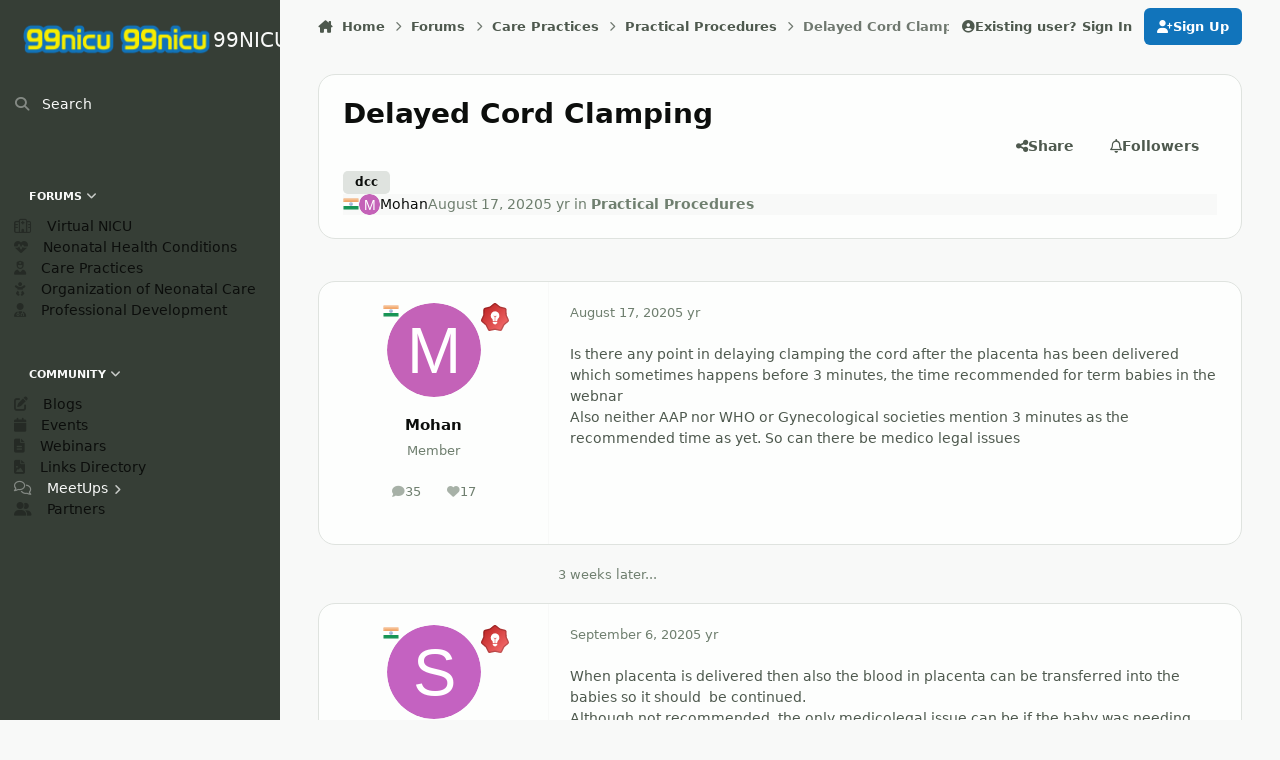

--- FILE ---
content_type: text/html;charset=UTF-8
request_url: https://99nicu.org/forums/topic/2336-delayed-cord-clamping/
body_size: 27031
content:
<!DOCTYPE html>
<html lang="en-US" dir="ltr" 

data-ips-path="/forums/topic/2336-delayed-cord-clamping/"
data-ips-scheme='system'
data-ips-scheme-active='system'
data-ips-scheme-default='system'
data-ips-theme="1"
data-ips-scheme-toggle="true"


    data-ips-guest


data-ips-theme-setting-change-scheme='1'
data-ips-theme-setting-link-panels='1'
data-ips-theme-setting-nav-bar-icons='1'
data-ips-theme-setting-mobile-icons-location='footer'
data-ips-theme-setting-mobile-footer-labels='1'
data-ips-theme-setting-sticky-sidebar='1'
data-ips-theme-setting-flip-sidebar='0'

data-ips-layout='side'



>
	<head data-ips-hook="head">
		<meta charset="utf-8">
		<title data-ips-hook="title">Delayed Cord Clamping - Practical Procedures - 99NICU</title>
		
		
		
		

	
	<script>(() => document.documentElement.setAttribute('data-ips-scheme', (window.matchMedia('(prefers-color-scheme:dark)').matches) ? 'dark':'light'))();</script>

		


	<script>
		(() => {
			function getCookie(n) {
				let v = `; ${document.cookie}`, parts = v.split(`; ${n}=`);
				if (parts.length === 2) return parts.pop().split(';').shift();
			}
			
			const s = getCookie('ips4_scheme_preference');
			if(!s || s === document.documentElement.getAttribute("data-ips-scheme-active")) return;
			if(s === "system"){
				document.documentElement.setAttribute('data-ips-scheme',(window.matchMedia('(prefers-color-scheme:dark)').matches)?'dark':'light');
			} else {
				document.documentElement.setAttribute("data-ips-scheme",s);
			}
			document.documentElement.setAttribute("data-ips-scheme-active",s);
		})();
	</script>

		
			<script>
  (function(i,s,o,g,r,a,m){i['GoogleAnalyticsObject']=r;i[r]=i[r]||function(){
  (i[r].q=i[r].q||[]).push(arguments)},i[r].l=1*new Date();a=s.createElement(o),
  m=s.getElementsByTagName(o)[0];a.async=1;a.src=g;m.parentNode.insertBefore(a,m)
  })(window,document,'script','//www.google-analytics.com/analytics.js','ga');

  ga('create', 'UA-39401846-1', '99nicu.org');
  ga('send', 'pageview');

</script>
		
		
		
		
		


	<!--!Font Awesome Free 6 by @fontawesome - https://fontawesome.com License - https://fontawesome.com/license/free Copyright 2024 Fonticons, Inc.-->
	<link rel='stylesheet' href='//99nicu.org/applications/core/interface/static/fontawesome/css/all.min.css?v=6.7.2'>



	<link rel='stylesheet' href='//99nicu.org/static/css/core_global_framework_framework.css?v=291bea34901763387072'>

	<link rel='stylesheet' href='//99nicu.org/static/css/core_front_core.css?v=291bea34901763387072'>

	<link rel='stylesheet' href='//99nicu.org/static/css/forums_front_forums.css?v=291bea34901763387072'>

	<link rel='stylesheet' href='//99nicu.org/static/css/forums_front_topics.css?v=291bea34901763387072'>

	<link rel='stylesheet' href='//99nicu.org/static/css/core_global_flags.css?v=291bea34901763387072'>

	<link rel='stylesheet' href='https://99nicu.org/uploads/css_built_1/memberscountry_front_memberscountry.css?v=291bea34901763387072'>


<!-- Content Config CSS Properties -->
<style id="contentOptionsCSS">
    :root {
        --i-embed-max-width: 500px;
        --i-embed-default-width: 500px;
        --i-embed-media-max-width: 100%;
    }
</style>



	
	
	<style id="themeVariables">
		
			:root{

--light__i-primary: hsl(205 83% 40%);
--light__i-primary-relative-l: 36;
--light__i-secondary: hsl(240 71% 19%);
--light__i-secondary-relative-l: 8;
--set__i-sidebar-ui-logo--he: 100;
--set__logo-light: url('https://99nicu.org/uploads/monthly_2025_02/746638231_logo_page(1)_3e0883.png');
--set__logo-dark: url('https://99nicu.org/uploads/monthly_2025_02/1809558235_logo_page(1)_1241fd.png');
--set__i-mobile-logo--he: 100;
--set__mobile-logo-light: url('https://99nicu.org/uploads/monthly_2025_02/1270052525_logo_page(1)_de9268.png');
--set__mobile-logo-dark: url('https://99nicu.org/uploads/monthly_2025_02/911118002_logo_page(1)_612101.png');
--light__i-base-l: 97;
--light__i-base-c: 7;
--light__i-base-h: 159;
--set__i-nav-bar-icons: 1;
--set__i-layout-width: 1090;
--set__i-sidebar-ui-header--he: 79;
--light__i-navPanel--ba-co: var(--i-base-contrast_4);
--set__i-design-radius: 17;
--set__i-design-shadow: 8;

}
		
	</style>

	
		<style id="themeCustomCSS">
			 .ipsData--subscriptions{--i-data--max:1;}.ipsData--subscriptions .ipsData__image{max-height:200px;}.ipsSocialIcons__icon--mastodon{--_brand:#6364ff;}
		</style>
	

	


		



	<meta name="viewport" content="width=device-width, initial-scale=1, viewport-fit=cover">
	<meta name="apple-mobile-web-app-status-bar-style" content="black-translucent">
	
	
		
		
			<meta property="og:image" content="https://99nicu.org/uploads/monthly_2020_09/logo20_450.png.ba2415efd57be9738949937eb926df69.png">
		
	
	
		<meta name="twitter:card" content="summary_large_image">
	
	
	
		
			
				
					<meta property="og:title" content="Delayed Cord Clamping">
				
			
		
	
		
			
				
					<meta property="og:type" content="website">
				
			
		
	
		
			
				
					<meta property="og:url" content="https://99nicu.org/forums/topic/2336-delayed-cord-clamping/">
				
			
		
	
		
			
				
					<meta name="description" content="Is there any point in delaying clamping the cord after the placenta has been delivered which sometimes happens before 3 minutes, the time recommended for term babies in the webnar Also neither AAP nor WHO or Gynecological societies mention 3 minutes as the recommended time as yet. So can there be...">
				
			
		
	
		
			
				
					<meta property="og:description" content="Is there any point in delaying clamping the cord after the placenta has been delivered which sometimes happens before 3 minutes, the time recommended for term babies in the webnar Also neither AAP nor WHO or Gynecological societies mention 3 minutes as the recommended time as yet. So can there be...">
				
			
		
	
		
			
				
					<meta property="og:updated_time" content="2020-10-04T15:24:59Z">
				
			
		
	
		
			
				
					<meta name="keywords" content="dcc">
				
			
		
	
		
			
				
					<meta property="og:site_name" content="99NICU">
				
			
		
	
		
			
				
					<meta property="og:locale" content="en_US">
				
			
		
	
	
		
			<link rel="canonical" href="https://99nicu.org/forums/topic/2336-delayed-cord-clamping/">
		
	
	
	
	
	
	<link rel="manifest" href="https://99nicu.org/manifest.webmanifest/">
	
		<meta name="theme-color" content="#000000">
	
	

	
	
		
	
		
	
		
	
		
	
		
	
		
	
		
	
		
	
		
	
		
	
		
	
		
	
		
	
		
	
		
	
		
	
		
	
		
	
		
	
		
	
		
	
		
	
		
	
		
			<link rel="apple-touch-icon" href="https://99nicu.org/uploads/monthly_2021_06/apple-touch-icon-180x180.png?v=1710449525">
		
	

	
	
		<meta name="apple-mobile-web-app-capable" content="yes">
		<meta name="mobile-web-app-capable" content="yes">
		
			
		
			
				
				
				<link rel="apple-touch-startup-image" media="screen and (device-width: 320px) and (device-height: 568px) and (-webkit-device-pixel-ratio: 2) and (orientation: landscape)" href="https://99nicu.org/uploads/monthly_2021_06/apple-startup-1136x640.png?v=1710449525">
			
		
			
				
				
				<link rel="apple-touch-startup-image" media="screen and (device-width: 375px) and (device-height: 812px) and (-webkit-device-pixel-ratio: 3) and (orientation: landscape)" href="https://99nicu.org/uploads/monthly_2021_06/apple-startup-2436x1125.png?v=1710449525">
			
		
			
				
				
				<link rel="apple-touch-startup-image" media="screen and (device-width: 414px) and (device-height: 896px) and (-webkit-device-pixel-ratio: 2) and (orientation: landscape)" href="https://99nicu.org/uploads/monthly_2021_06/apple-startup-1792x828.png?v=1710449525">
			
		
			
				
				
				<link rel="apple-touch-startup-image" media="screen and (device-width: 414px) and (device-height: 896px) and (-webkit-device-pixel-ratio: 2) and (orientation: portrait)" href="https://99nicu.org/uploads/monthly_2021_06/apple-startup-828x1792.png?v=1710449525">
			
		
			
				
				
				<link rel="apple-touch-startup-image" media="screen and (device-width: 375px) and (device-height: 667px) and (-webkit-device-pixel-ratio: 2) and (orientation: landscape)" href="https://99nicu.org/uploads/monthly_2021_06/apple-startup-1334x750.png?v=1710449525">
			
		
			
				
				
				<link rel="apple-touch-startup-image" media="screen and (device-width: 414px) and (device-height: 896px) and (-webkit-device-pixel-ratio: 3) and (orientation: portrait)" href="https://99nicu.org/uploads/monthly_2021_06/apple-startup-1242x2688.png?v=1710449525">
			
		
			
				
				
				<link rel="apple-touch-startup-image" media="screen and (device-width: 414px) and (device-height: 736px) and (-webkit-device-pixel-ratio: 3) and (orientation: landscape)" href="https://99nicu.org/uploads/monthly_2021_06/apple-startup-2208x1242.png?v=1710449525">
			
		
			
				
				
				<link rel="apple-touch-startup-image" media="screen and (device-width: 375px) and (device-height: 812px) and (-webkit-device-pixel-ratio: 3) and (orientation: portrait)" href="https://99nicu.org/uploads/monthly_2021_06/apple-startup-1125x2436.png?v=1710449525">
			
		
			
				
				
				<link rel="apple-touch-startup-image" media="screen and (device-width: 414px) and (device-height: 736px) and (-webkit-device-pixel-ratio: 3) and (orientation: portrait)" href="https://99nicu.org/uploads/monthly_2021_06/apple-startup-1242x2208.png?v=1710449525">
			
		
			
				
				
				<link rel="apple-touch-startup-image" media="screen and (device-width: 1024px) and (device-height: 1366px) and (-webkit-device-pixel-ratio: 2) and (orientation: landscape)" href="https://99nicu.org/uploads/monthly_2021_06/apple-startup-2732x2048.png?v=1710449525">
			
		
			
				
				
				<link rel="apple-touch-startup-image" media="screen and (device-width: 414px) and (device-height: 896px) and (-webkit-device-pixel-ratio: 3) and (orientation: landscape)" href="https://99nicu.org/uploads/monthly_2021_06/apple-startup-2688x1242.png?v=1710449525">
			
		
			
				
				
				<link rel="apple-touch-startup-image" media="screen and (device-width: 834px) and (device-height: 1112px) and (-webkit-device-pixel-ratio: 2) and (orientation: landscape)" href="https://99nicu.org/uploads/monthly_2021_06/apple-startup-2224x1668.png?v=1710449525">
			
		
			
				
				
				<link rel="apple-touch-startup-image" media="screen and (device-width: 375px) and (device-height: 667px) and (-webkit-device-pixel-ratio: 2) and (orientation: portrait)" href="https://99nicu.org/uploads/monthly_2021_06/apple-startup-750x1334.png?v=1710449525">
			
		
			
				
				
				<link rel="apple-touch-startup-image" media="screen and (device-width: 1024px) and (device-height: 1366px) and (-webkit-device-pixel-ratio: 2) and (orientation: portrait)" href="https://99nicu.org/uploads/monthly_2021_06/apple-startup-2048x2732.png?v=1710449525">
			
		
			
				
				
				<link rel="apple-touch-startup-image" media="screen and (device-width: 834px) and (device-height: 1194px) and (-webkit-device-pixel-ratio: 2) and (orientation: landscape)" href="https://99nicu.org/uploads/monthly_2021_06/apple-startup-2388x1668.png?v=1710449525">
			
		
			
				
				
				<link rel="apple-touch-startup-image" media="screen and (device-width: 834px) and (device-height: 1112px) and (-webkit-device-pixel-ratio: 2) and (orientation: portrait)" href="https://99nicu.org/uploads/monthly_2021_06/apple-startup-1668x2224.png?v=1710449525">
			
		
			
				
				
				<link rel="apple-touch-startup-image" media="screen and (device-width: 320px) and (device-height: 568px) and (-webkit-device-pixel-ratio: 2) and (orientation: portrait)" href="https://99nicu.org/uploads/monthly_2021_06/apple-startup-640x1136.png?v=1710449525">
			
		
			
				
				
				<link rel="apple-touch-startup-image" media="screen and (device-width: 834px) and (device-height: 1194px) and (-webkit-device-pixel-ratio: 2) and (orientation: portrait)" href="https://99nicu.org/uploads/monthly_2021_06/apple-startup-1668x2388.png?v=1710449525">
			
		
			
				
				
				<link rel="apple-touch-startup-image" media="screen and (device-width: 768px) and (device-height: 1024px) and (-webkit-device-pixel-ratio: 2) and (orientation: landscape)" href="https://99nicu.org/uploads/monthly_2021_06/apple-startup-2048x1536.png?v=1710449525">
			
		
			
				
				
				<link rel="apple-touch-startup-image" media="screen and (device-width: 768px) and (device-height: 1024px) and (-webkit-device-pixel-ratio: 2) and (orientation: portrait)" href="https://99nicu.org/uploads/monthly_2021_06/apple-startup-1536x2048.png?v=1710449525">
			
		
			
				
				
				<link rel="apple-touch-startup-image" media="screen and (device-width: 1180px) and (device-height: 820px) and (-webkit-device-pixel-ratio: 2) and (orientation: landscape)" href="https://99nicu.org/uploads/monthly_2021_06/apple-startup-2360x1640.png?v=1710449525">
			
		
			
				
				
				<link rel="apple-touch-startup-image" media="screen and (device-width: 1180px) and (device-height: 820px) and (-webkit-device-pixel-ratio: 2) and (orientation: portrait)" href="https://99nicu.org/uploads/monthly_2021_06/apple-startup-1640x2360.png?v=1710449525">
			
		
			
				
				
				<link rel="apple-touch-startup-image" media="screen and (device-width: 1080px) and (device-height: 810px) and (-webkit-device-pixel-ratio: 2) and (orientation: landscape)" href="https://99nicu.org/uploads/monthly_2021_06/apple-startup-2160x1620.png?v=1710449525">
			
		
			
				
				
				<link rel="apple-touch-startup-image" media="screen and (device-width: 1080px) and (device-height: 810px) and (-webkit-device-pixel-ratio: 2) and (orientation: portrait)" href="https://99nicu.org/uploads/monthly_2021_06/apple-startup-1620x2160.png?v=1710449525">
			
		
			
				
				
				<link rel="apple-touch-startup-image" media="screen and (device-width: 428px) and (device-height: 926px) and (-webkit-device-pixel-ratio: 3) and (orientation: landscape)" href="https://99nicu.org/uploads/monthly_2021_06/apple-startup-2778x1284.png?v=1710449525">
			
		
			
				
				
				<link rel="apple-touch-startup-image" media="screen and (device-width: 428px) and (device-height: 926px) and (-webkit-device-pixel-ratio: 3) and (orientation: portrait)" href="https://99nicu.org/uploads/monthly_2021_06/apple-startup-1284x2778.png?v=1710449525">
			
		
			
				
				
				<link rel="apple-touch-startup-image" media="screen and (device-width: 390px) and (device-height: 844px) and (-webkit-device-pixel-ratio: 3) and (orientation: landscape)" href="https://99nicu.org/uploads/monthly_2021_06/apple-startup-2532x1170.png?v=1710449525">
			
		
			
				
				
				<link rel="apple-touch-startup-image" media="screen and (device-width: 390px) and (device-height: 844px) and (-webkit-device-pixel-ratio: 3) and (orientation: portrait)" href="https://99nicu.org/uploads/monthly_2021_06/apple-startup-1170x2532.png?v=1710449525">
			
		
			
				
				
				<link rel="apple-touch-startup-image" media="screen and (device-width: 360px) and (device-height: 780px) and (-webkit-device-pixel-ratio: 3) and (orientation: landscape)" href="https://99nicu.org/uploads/monthly_2021_06/apple-startup-2340x1080.png?v=1710449525">
			
		
	


		

	
	<link rel='icon' href='https://99nicu.org/uploads/monthly_2021_06/logo99.png' type="image/png">

	</head>
	<body data-ips-hook="body" class="ipsApp ipsApp_front " data-contentClass="IPS\forums\Topic" data-controller="core.front.core.app" data-pageApp="forums" data-pageLocation="front" data-pageModule="forums" data-pageController="topic" data-id="2336" >
		<a href="#ipsLayout__main" class="ipsSkipToContent">Jump to content</a>
		
		
		

<i-pull-to-refresh aria-hidden="true">
	<div class="iPullToRefresh"></div>
</i-pull-to-refresh>
		


	<i-pwa-install id="ipsPwaInstall">
		
		
			
		
			
		
			
		
			
		
			
		
			
		
			
		
			
		
			
		
			
		
			
		
			
		
			
		
			
		
			
		
			
		
			
		
			
		
			
		
			
		
			
		
			
		
			
		
			
				<img src="https://99nicu.org/uploads/monthly_2021_06/apple-touch-icon-180x180.png" alt="" width="180" height="180" class="iPwaInstall__icon">
			
		
		<div class="iPwaInstall__content">
			<div class="iPwaInstall__title">View in the app</div>
			<p class="iPwaInstall__desc">A better way to browse. <strong>Learn more</strong>.</p>
		</div>
		<button type="button" class="iPwaInstall__learnMore" popovertarget="iPwaInstall__learnPopover">Learn more</button>
		<button type="button" class="iPwaInstall__dismiss" id="iPwaInstall__dismiss"><span aria-hidden="true">&times;</span><span class="ipsInvisible">Dismiss</span></button>
	</i-pwa-install>
	
	<i-card popover id="iPwaInstall__learnPopover">
		<button class="iCardDismiss" type="button" tabindex="-1" popovertarget="iPwaInstall__learnPopover" popovertargetaction="hide">Close</button>
		<div class="iCard">
			<div class="iCard__content iPwaInstallPopover">
				<div class="i-flex i-gap_2">
					
						
					
						
					
						
					
						
					
						
					
						
					
						
					
						
					
						
					
						
					
						
					
						
					
						
					
						
					
						
					
						
					
						
					
						
					
						
					
						
					
						
					
						
					
						
					
						
							<img src="https://99nicu.org/uploads/monthly_2021_06/apple-touch-icon-180x180.png" alt="" width="180" height="180" class="iPwaInstallPopover__icon">
						
					
					<div class="i-flex_11 i-align-self_center">
						<div class="i-font-weight_700 i-color_hard">99NICU</div>
						<p>A full-screen app on your home screen with push notifications, badges and more.</p>
					</div>
				</div>

				<div class="iPwaInstallPopover__ios">
					<div class="iPwaInstallPopover__title">
						<svg xmlns="http://www.w3.org/2000/svg" viewBox="0 0 384 512"><path d="M318.7 268.7c-.2-36.7 16.4-64.4 50-84.8-18.8-26.9-47.2-41.7-84.7-44.6-35.5-2.8-74.3 20.7-88.5 20.7-15 0-49.4-19.7-76.4-19.7C63.3 141.2 4 184.8 4 273.5q0 39.3 14.4 81.2c12.8 36.7 59 126.7 107.2 125.2 25.2-.6 43-17.9 75.8-17.9 31.8 0 48.3 17.9 76.4 17.9 48.6-.7 90.4-82.5 102.6-119.3-65.2-30.7-61.7-90-61.7-91.9zm-56.6-164.2c27.3-32.4 24.8-61.9 24-72.5-24.1 1.4-52 16.4-67.9 34.9-17.5 19.8-27.8 44.3-25.6 71.9 26.1 2 49.9-11.4 69.5-34.3z"/></svg>
						<span>To install this app on iOS and iPadOS</span>
					</div>
					<ol class="ipsList ipsList--bullets i-color_soft i-margin-top_2">
						<li>Tap the <svg xmlns='http://www.w3.org/2000/svg' viewBox='0 0 416 550.4' class='iPwaInstallPopover__svg'><path d='M292.8 129.6 208 44.8l-84.8 84.8-22.4-22.4L208 0l107.2 107.2-22.4 22.4Z'/><path d='M192 22.4h32v336h-32v-336Z'/><path d='M368 550.4H48c-27.2 0-48-20.8-48-48v-288c0-27.2 20.8-48 48-48h112v32H48c-9.6 0-16 6.4-16 16v288c0 9.6 6.4 16 16 16h320c9.6 0 16-6.4 16-16v-288c0-9.6-6.4-16-16-16H256v-32h112c27.2 0 48 20.8 48 48v288c0 27.2-20.8 48-48 48Z'/></svg> Share icon in Safari</li>
						<li>Scroll the menu and tap <strong>Add to Home Screen</strong>.</li>
						<li>Tap <strong>Add</strong> in the top-right corner.</li>
					</ol>
				</div>
				<div class="iPwaInstallPopover__android">
					<div class="iPwaInstallPopover__title">
						<svg xmlns="http://www.w3.org/2000/svg" viewBox="0 0 576 512"><path d="M420.6 301.9a24 24 0 1 1 24-24 24 24 0 0 1 -24 24m-265.1 0a24 24 0 1 1 24-24 24 24 0 0 1 -24 24m273.7-144.5 47.9-83a10 10 0 1 0 -17.3-10h0l-48.5 84.1a301.3 301.3 0 0 0 -246.6 0L116.2 64.5a10 10 0 1 0 -17.3 10h0l47.9 83C64.5 202.2 8.2 285.6 0 384H576c-8.2-98.5-64.5-181.8-146.9-226.6"/></svg>
						<span>To install this app on Android</span>
					</div>
					<ol class="ipsList ipsList--bullets i-color_soft i-margin-top_2">
						<li>Tap the 3-dot menu (⋮) in the top-right corner of the browser.</li>
						<li>Tap <strong>Add to Home screen</strong> or <strong>Install app</strong>.</li>
						<li>Confirm by tapping <strong>Install</strong>.</li>
					</ol>
				</div>
			</div>
		</div>
	</i-card>

		
		


<!--CT: globalTemplateSidePanel-->


<style>
.moved {
  right: inherit !important;
  bottom: inherit !important;
}





@media screen and (max-width: 767px) {
.mquote-container1 {
	position: absolute !important;
    left: 20%;
	top: 50px;
	bottom: 0;
	transform: scale(0.7);
    margin: 0 0 -150px 0 !important; 
}
}

@media screen and (max-width: 767px) {
.msticky1 {
	position: absolute !important;
    left: 20%;
	top: 50px;
	bottom: 0;
	transform: scale(0.7) rotate(2deg) !important;
    margin: 0 0 -150px 0 !important; 
}
}


.quote-container1 {
  position:absolute;
  top: 50px;
  z-index: 5000;
  right:40%;
}


.yellow1 {
  background: #eae672;
  -webkit-transform: rotate(2deg);
  -moz-transform: rotate(2deg);
  -o-transform: rotate(2deg);
  -ms-transform: rotate(2deg);
   transform: rotate(2deg);
}


.sticky1 {
  position:absolute;
  top: 50px;
  z-index: 5000;
  right:40%;
}


.glo1 {
  background:#eae672;
}

.sticky1 {
  border-color: #DEE184;
  padding: 20px;
  -webkit-box-shadow: 0px 1px 3px rgba(0,0,0,0.25);
  -moz-box-shadow: 0px 1px 3px rgba(0,0,0,0.25);
  box-shadow: 0px 1px 3px rgba(0,0,0,0.25);
   width: 300px;
  -webkit-transform: rotate(2deg);
  -moz-transform: rotate(2deg);
  -o-transform: rotate(2deg);
  -ms-transform: rotate(2deg);
   transform: rotate(2deg);
}

.sticky1.taped:after {
  display: block;
  content: ' ';
  position: absolute;
  width: 110px;
  height: 30px;
  top: -21px;
  left: 30%;    
  border: 1px solid #fff;
  background: rgba(254, 254, 254, .6);
  -webkit-box-shadow: 0px 0 3px rgba(0,0,0,0.1);
  -moz-box-shadow: 0px 0 3px rgba(0,0,0,0.1);
  box-shadow: 0px 0 3px rgba(0,0,0,0.1);
  -webkit-transform: rotate(-5deg);
  -moz-transform: rotate(-5deg);
  -o-transform: rotate(-5deg);
  transform: rotate(-5deg);
}

.sticky1 .author {
  display: block;
  margin: 40px 0 0 0;
  text-align: right;
}




@media screen and (max-width: 767px) {
.mquote-container2 {
	position: absolute !important;
    left: 20%;
	top: 50px;
	bottom: 0;
	transform: scale(0.7);
    margin: 0 0 -150px 0 !important; 
}
}

@media screen and (max-width: 767px) {
.msticky2 {
	position: absolute !important;
    left: 20%;
	top: 50px;
	bottom: 0;
	transform: scale(0.7) rotate(2deg) !important;
    margin: 0 0 -150px 0 !important; 
}
}


.quote-container2 {
  position:absolute;
  top: 50px;
  z-index: 5000;
  left:20px;
}


.yellow2 {
  background: #eae672;
  -webkit-transform: rotate(2deg);
  -moz-transform: rotate(2deg);
  -o-transform: rotate(2deg);
  -ms-transform: rotate(2deg);
   transform: rotate(2deg);
}


.sticky2 {
  position:absolute;
  top: 50px;
  z-index: 5000;
  left:20px;
}


.glo2 {
  background:#eae672;
}

.sticky2 {
  border-color: #DEE184;
  padding: 20px;
  -webkit-box-shadow: 0px 1px 3px rgba(0,0,0,0.25);
  -moz-box-shadow: 0px 1px 3px rgba(0,0,0,0.25);
  box-shadow: 0px 1px 3px rgba(0,0,0,0.25);
   width: 300px;
  -webkit-transform: rotate(2deg);
  -moz-transform: rotate(2deg);
  -o-transform: rotate(2deg);
  -ms-transform: rotate(2deg);
   transform: rotate(2deg);
}

.sticky2.taped:after {
  display: block;
  content: ' ';
  position: absolute;
  width: 110px;
  height: 30px;
  top: -21px;
  left: 30%;    
  border: 1px solid #fff;
  background: rgba(254, 254, 254, .6);
  -webkit-box-shadow: 0px 0 3px rgba(0,0,0,0.1);
  -moz-box-shadow: 0px 0 3px rgba(0,0,0,0.1);
  box-shadow: 0px 0 3px rgba(0,0,0,0.1);
  -webkit-transform: rotate(-5deg);
  -moz-transform: rotate(-5deg);
  -o-transform: rotate(-5deg);
  transform: rotate(-5deg);
}

.sticky2 .author {
  display: block;
  margin: 40px 0 0 0;
  text-align: right;
}




@media screen and (max-width: 767px) {
.mquote-container3 {
	position: absolute !important;
    left: 20%;
	top: 50px;
	bottom: 0;
	transform: scale(0.7);
    margin: 0 0 -150px 0 !important; 
}
}

@media screen and (max-width: 767px) {
.msticky3 {
	position: absolute !important;
    left: 20%;
	top: 50px;
	bottom: 0;
	transform: scale(0.7) rotate(2deg) !important;
    margin: 0 0 -150px 0 !important; 
}
}


.quote-container3 {
  position:absolute;
  top: 50px;
  z-index: 5000;
  right:40%;
}


.yellow3 {
  background: #eae672;
  -webkit-transform: rotate(2deg);
  -moz-transform: rotate(2deg);
  -o-transform: rotate(2deg);
  -ms-transform: rotate(2deg);
   transform: rotate(2deg);
}


.sticky3 {
  position:absolute;
  top: 50px;
  z-index: 5000;
  right:40%;
}


.glo3 {
  background:#eae672;
}

.sticky3 {
  border-color: #DEE184;
  padding: 20px;
  -webkit-box-shadow: 0px 1px 3px rgba(0,0,0,0.25);
  -moz-box-shadow: 0px 1px 3px rgba(0,0,0,0.25);
  box-shadow: 0px 1px 3px rgba(0,0,0,0.25);
   width: 300px;
  -webkit-transform: rotate(2deg);
  -moz-transform: rotate(2deg);
  -o-transform: rotate(2deg);
  -ms-transform: rotate(2deg);
   transform: rotate(2deg);
}

.sticky3.taped:after {
  display: block;
  content: ' ';
  position: absolute;
  width: 110px;
  height: 30px;
  top: -21px;
  left: 30%;    
  border: 1px solid #fff;
  background: rgba(254, 254, 254, .6);
  -webkit-box-shadow: 0px 0 3px rgba(0,0,0,0.1);
  -moz-box-shadow: 0px 0 3px rgba(0,0,0,0.1);
  box-shadow: 0px 0 3px rgba(0,0,0,0.1);
  -webkit-transform: rotate(-5deg);
  -moz-transform: rotate(-5deg);
  -o-transform: rotate(-5deg);
  transform: rotate(-5deg);
}

.sticky3 .author {
  display: block;
  margin: 40px 0 0 0;
  text-align: right;
}




@media screen and (max-width: 767px) {
.mquote-container4 {
	position: absolute !important;
    left: 20%;
	top: 50px;
	bottom: 0;
	transform: scale(0.7);
    margin: 0 0 -150px 0 !important; 
}
}

@media screen and (max-width: 767px) {
.msticky4 {
	position: absolute !important;
    left: 20%;
	top: 50px;
	bottom: 0;
	transform: scale(0.7) rotate(2deg) !important;
    margin: 0 0 -150px 0 !important; 
}
}


.quote-container4 {
  position:absolute;
  top: 50px;
  z-index: 5000;
  right:40%;
}


.yellow4 {
  background: #eae672;
  -webkit-transform: rotate(2deg);
  -moz-transform: rotate(2deg);
  -o-transform: rotate(2deg);
  -ms-transform: rotate(2deg);
   transform: rotate(2deg);
}


.sticky4 {
  position:absolute;
  top: 50px;
  z-index: 5000;
  right:40%;
}


.glo4 {
  background:#eae672;
}

.sticky4 {
  border-color: #DEE184;
  padding: 20px;
  -webkit-box-shadow: 0px 1px 3px rgba(0,0,0,0.25);
  -moz-box-shadow: 0px 1px 3px rgba(0,0,0,0.25);
  box-shadow: 0px 1px 3px rgba(0,0,0,0.25);
   width: 300px;
  -webkit-transform: rotate(2deg);
  -moz-transform: rotate(2deg);
  -o-transform: rotate(2deg);
  -ms-transform: rotate(2deg);
   transform: rotate(2deg);
}

.sticky4.taped:after {
  display: block;
  content: ' ';
  position: absolute;
  width: 110px;
  height: 30px;
  top: -21px;
  left: 30%;    
  border: 1px solid #fff;
  background: rgba(254, 254, 254, .6);
  -webkit-box-shadow: 0px 0 3px rgba(0,0,0,0.1);
  -moz-box-shadow: 0px 0 3px rgba(0,0,0,0.1);
  box-shadow: 0px 0 3px rgba(0,0,0,0.1);
  -webkit-transform: rotate(-5deg);
  -moz-transform: rotate(-5deg);
  -o-transform: rotate(-5deg);
  transform: rotate(-5deg);
}

.sticky4 .author {
  display: block;
  margin: 40px 0 0 0;
  text-align: right;
}


</style>



	

	

	

	






<div class="ipsLayout" id="ipsLayout" data-ips-hook="layout">
			
				
					
<div class="ipsNavPanel" data-ips-hook="navigationPanel">
	
<a href="https://99nicu.org/" data-ips-hook="logo" class="ipsLogo ipsLogo--side" accesskey="1">
	
		

    
    
    
    <picture class='ipsLogo__image ipsLogo__image--light'>
        <source srcset="[data-uri]" media="(max-width: 979px)">
        <img src="https://99nicu.org/uploads/monthly_2025_02/689198777_logo_page(1)_0b6494.png" width="800" height="400" alt='99NICU' data-ips-theme-image='logo-light'>
    </picture>

		

    
    
    
    <picture class='ipsLogo__image ipsLogo__image--dark'>
        <source srcset="[data-uri]" media="(max-width: 979px)">
        <img src="https://99nicu.org/uploads/monthly_2025_02/1056995982_logo_page(1)_5c07e1.png" width="800" height="400" alt='99NICU' data-ips-theme-image='logo-dark'>
    </picture>

	
  	<div class="ipsLogo__text">
		<span class="ipsLogo__name" data-ips-theme-text="set__i-logo-text">99NICU</span>
		
			<span class="ipsLogo__slogan" data-ips-theme-text="set__i-logo-slogan"></span>
		
	</div>
</a>
	<nav class="ipsNavPanel__scroll" data-controller="core.front.core.navigationPanel">
		
<ul class="ipsNavPanel__nav" data-ips-hook="navigationColumn">
	
		<li>
			
			<div>
				<button class="ipsNavPanel__search" popovertarget="ipsSearchDialog" type="button"><span class="ipsNavPanel__icon" aria-hidden="true"><i class="fa-ips fa-ips--nav-panel"></i></span>Search</button>
			</div>
		</li>
	
	

	

	

	

	
		
		
		<li  data-navapp="core" data-ips-hook="navColumnItem">
			
			
				
					<button class="" aria-expanded="true"  aria-controls="elNavSecondary_41" data-ipscontrols type="button" data-action="collapseLinks">
						<span class="ipsNavPanel__icon" aria-hidden="true">
							
								<i class="fa-regular fa-comments"></i>
							
						</span>
						<span>Forums</span>
						<i class="fa-solid fa-angle-down ipsNavPanel__toggle-list"></i>
					</button>
					<ul id="elNavSecondary_41" data-ips-hidden-animation="slide-fade" data-ips-hidden-event="ips:toggleSidePanelNav"  data-id="41">
						

	
		
		
		<li  data-navapp="core" data-ips-hook="navColumnItem">
			
			
				
					<a href="https://99nicu.org/forums/forum/83-virtual-nicu/"  data-navitem-id="42">
						<span class="ipsNavPanel__icon" aria-hidden="true">
							
								<i class="fa-regular fa-hospital"></i>
							
						</span>
						<span>Virtual NICU</span>
					</a>
				
			
		</li>
	

	
		
		
		<li  data-navapp="core" data-ips-hook="navColumnItem">
			
			
				
					<a href="https://99nicu.org/forums/forum/14-neonatal-health-conditions/"  data-navitem-id="36">
						<span class="ipsNavPanel__icon" aria-hidden="true">
							
								<i class="fa-solid fa-heart-pulse"></i>
							
						</span>
						<span>Neonatal Health Conditions</span>
					</a>
				
			
		</li>
	

	
		
		
		<li  data-navapp="core" data-ips-hook="navColumnItem">
			
			
				
					<a href="https://99nicu.org/forums/forum/8-care-practices/"  data-navitem-id="37">
						<span class="ipsNavPanel__icon" aria-hidden="true">
							
								<i class="fa-solid fa-user-nurse"></i>
							
						</span>
						<span>Care Practices</span>
					</a>
				
			
		</li>
	

	
		
		
		<li  data-navapp="core" data-ips-hook="navColumnItem">
			
			
				
					<a href="https://99nicu.org/forums/forum/5-organisation-of-neonatal-care/"  data-navitem-id="38">
						<span class="ipsNavPanel__icon" aria-hidden="true">
							
								<i class="fa-solid fa-baby"></i>
							
						</span>
						<span>Organization of Neonatal Care</span>
					</a>
				
			
		</li>
	

	
		
		
		<li  data-navapp="core" data-ips-hook="navColumnItem">
			
			
				
					<a href="https://99nicu.org/forums/forum/15-professional-development/"  data-navitem-id="39">
						<span class="ipsNavPanel__icon" aria-hidden="true">
							
								<i class="fa-solid fa-user-doctor"></i>
							
						</span>
						<span>Professional Development</span>
					</a>
				
			
		</li>
	

					</ul>
				
			
		</li>
	

	
		
		
		<li  data-navapp="core" data-ips-hook="navColumnItem">
			
			
				
					<button class="" aria-expanded="true"  aria-controls="elNavSecondary_1" data-ipscontrols type="button" data-action="collapseLinks">
						<span class="ipsNavPanel__icon" aria-hidden="true">
							
								<i class="fa-solid fa-people-group"></i>
							
						</span>
						<span>Community</span>
						<i class="fa-solid fa-angle-down ipsNavPanel__toggle-list"></i>
					</button>
					<ul id="elNavSecondary_1" data-ips-hidden-animation="slide-fade" data-ips-hidden-event="ips:toggleSidePanelNav"  data-id="1">
						

	
		
		
		<li  data-navapp="blog" data-ips-hook="navColumnItem">
			
			
				
					<a href="https://99nicu.org/blogs/"  data-navitem-id="33">
						<span class="ipsNavPanel__icon" aria-hidden="true">
							
								<i class="fa-solid" style="--icon:'\f044'"></i>
							
						</span>
						<span>Blogs</span>
					</a>
				
			
		</li>
	

	
		
		
		<li  data-navapp="calendar" data-ips-hook="navColumnItem">
			
			
				
					<a href="https://99nicu.org/events/"  data-navitem-id="12">
						<span class="ipsNavPanel__icon" aria-hidden="true">
							
								<i class="fa-solid" style="--icon:'\f133'"></i>
							
						</span>
						<span>Events</span>
					</a>
				
			
		</li>
	

	
		
		
		<li  data-navapp="cms" data-ips-hook="navColumnItem">
			
			
				
					<a href="https://99nicu.org/webinars/"  data-navitem-id="53">
						<span class="ipsNavPanel__icon" aria-hidden="true">
							
								<i class="fa-solid" style="--icon:'\f15c'"></i>
							
						</span>
						<span>Webinars</span>
					</a>
				
			
		</li>
	

	
		
		
		<li  data-navapp="links" data-ips-hook="navColumnItem">
			
			
				
					<a href="https://99nicu.org/links/"  data-navitem-id="34">
						<span class="ipsNavPanel__icon" aria-hidden="true">
							
								<i class="fa-solid" style="--icon:'\f1c5'"></i>
							
						</span>
						<span>Links Directory</span>
					</a>
				
			
		</li>
	

	

	
		
		
		<li  data-navapp="core" data-ips-hook="navColumnItem">
			
			
				<button class="" aria-expanded="false"  aria-controls="elNavSecondary_55" data-ipscontrols type="button" data-action="collapseLinks">
					<span class="ipsNavPanel__icon" aria-hidden="true">
						
							<i class="fa-regular fa-comments"></i>
						
					</span>
					<span>MeetUps</span>
					<i class="fa-solid fa-angle-down ipsNavPanel__toggle-list"></i>
				</button>
				<ul id="elNavSecondary_55" data-ips-hidden-animation="slide-fade" data-ips-hidden-event="ips:toggleSidePanelNav" hidden data-id="55">
					

	
		
			<li >
				<a href='https://99nicu.org/meetup2017/' >
					<span class="ipsNavPanel__icon" aria-hidden="true">
					    
					        <i class="fa-solid fa-snowman"></i>
						
					</span>
					<span>Stockholm 2017</span>
				</a>
			</li>
		
	

	
		
			<li >
				<a href='https://99nicu.org/meetup2019/' >
					<span class="ipsNavPanel__icon" aria-hidden="true">
					    
					        <i class="fa-solid fa-mug-saucer"></i>
						
					</span>
					<span>Vienna 2019</span>
				</a>
			</li>
		
	

	
		
			<li >
				<a href='https://99nicu.org/meetup2024/' >
					<span class="ipsNavPanel__icon" aria-hidden="true">
					    
					        <i class="fa-solid fa-sun"></i>
						
					</span>
					<span>Lisbon 2024</span>
				</a>
			</li>
		
	

				</ul>
			
		</li>
	

					</ul>
				
			
		</li>
	

	
		
		
		<li  data-navapp="cms" data-ips-hook="navColumnItem">
			
			
				
					<a href="https://99nicu.org/partners/"  data-navitem-id="54">
						<span class="ipsNavPanel__icon" aria-hidden="true">
							
								<i class="fa-solid fa-user-group"></i>
							
						</span>
						<span>Partners</span>
					</a>
				
			
		</li>
	

</ul>
	</nav>
</div>

<script>
	(() => {
		const pos = sessionStorage.getItem('navigationPanelScroll');
		if(!pos) return;
		document.querySelector('[data-controller="core.front.core.navigationPanel"]').scrollTop = pos;
	})();
</script>
				
			
			<div class="ipsLayout__app" data-ips-hook="app">
				
				<div data-ips-hook="mobileHeader" class="ipsMobileHeader ipsResponsive_header--mobile">
					
<a href="https://99nicu.org/" data-ips-hook="logo" class="ipsLogo ipsLogo--mobile" accesskey="1">
	
		

    
    
    
    <picture class='ipsLogo__image ipsLogo__image--light'>
        <source srcset="[data-uri]" media="(min-width: 980px)">
        <img src="https://99nicu.org/uploads/monthly_2025_02/1822023205_logo_page(1)_0d1bd3.png" width="800" height="400" alt='99NICU' data-ips-theme-image='mobile-logo-light'>
    </picture>

		

    
    
    
    <picture class='ipsLogo__image ipsLogo__image--dark'>
        <source srcset="[data-uri]" media="(min-width: 980px)">
        <img src="https://99nicu.org/uploads/monthly_2025_02/66005101_logo_page(1)_75149d.png" width="800" height="400" alt='99NICU' data-ips-theme-image='mobile-logo-dark'>
    </picture>

	
  	<div class="ipsLogo__text">
		<span class="ipsLogo__name" data-ips-theme-text="set__i-logo-text">99NICU</span>
		
			<span class="ipsLogo__slogan" data-ips-theme-text="set__i-logo-slogan"></span>
		
	</div>
</a>
					
<ul data-ips-hook="mobileNavHeader" class="ipsMobileNavIcons ipsResponsive_header--mobile">
	
		<li data-el="guest">
			<button type="button" class="ipsMobileNavIcons__button ipsMobileNavIcons__button--primary" aria-controls="ipsOffCanvas--guest" aria-expanded="false" data-ipscontrols>
				<span>Sign In</span>
			</button>
		</li>
	
	
	
		
	
    
	
	
</ul>
				</div>
				
				


				
					
<nav class="ipsBreadcrumb ipsBreadcrumb--mobile ipsResponsive_header--mobile" aria-label="Breadcrumbs" >
	<ol itemscope itemtype="https://schema.org/BreadcrumbList" class="ipsBreadcrumb__list">
		<li itemprop="itemListElement" itemscope itemtype="https://schema.org/ListItem">
			<a title="Home" href="https://99nicu.org/" itemprop="item">
				<i class="fa-solid fa-house-chimney"></i> <span itemprop="name">Home</span>
			</a>
			<meta itemprop="position" content="1">
		</li>
		
		
		
			
				<li itemprop="itemListElement" itemscope itemtype="https://schema.org/ListItem">
					<a href="https://99nicu.org/forums/" itemprop="item">
						<span itemprop="name">Forums </span>
					</a>
					<meta itemprop="position" content="2">
				</li>
			
			
		
			
				<li itemprop="itemListElement" itemscope itemtype="https://schema.org/ListItem">
					<a href="https://99nicu.org/forums/forum/8-care-practices/" itemprop="item">
						<span itemprop="name">Care Practices </span>
					</a>
					<meta itemprop="position" content="3">
				</li>
			
			
		
			
				<li itemprop="itemListElement" itemscope itemtype="https://schema.org/ListItem">
					<a href="https://99nicu.org/forums/forum/25-practical-procedures/" itemprop="item">
						<span itemprop="name">Practical Procedures </span>
					</a>
					<meta itemprop="position" content="4">
				</li>
			
			
		
			
				<li aria-current="location" itemprop="itemListElement" itemscope itemtype="https://schema.org/ListItem">
					<span itemprop="name">Delayed Cord Clamping</span>
					<meta itemprop="position" content="5">
				</li>
			
			
		
	</ol>
	<ul class="ipsBreadcrumb__feed" data-ips-hook="feed">
		
		<li >
			<a data-action="defaultStream" href="https://99nicu.org/discover/" ><i class="fa-regular fa-file-lines"></i> <span data-role="defaultStreamName">All Activity</span></a>
		</li>
	</ul>
</nav>
				
				
					
						<div class="ipsNavPanelBreadcrumbs ipsResponsive_header--desktop" data-ips-hook="navPanelBreadcrumbs">
							<div class="ipsWidth ipsHeader__align">
								
<nav class="ipsBreadcrumb ipsBreadcrumb--top " aria-label="Breadcrumbs" >
	<ol itemscope itemtype="https://schema.org/BreadcrumbList" class="ipsBreadcrumb__list">
		<li itemprop="itemListElement" itemscope itemtype="https://schema.org/ListItem">
			<a title="Home" href="https://99nicu.org/" itemprop="item">
				<i class="fa-solid fa-house-chimney"></i> <span itemprop="name">Home</span>
			</a>
			<meta itemprop="position" content="1">
		</li>
		
		
		
			
				<li itemprop="itemListElement" itemscope itemtype="https://schema.org/ListItem">
					<a href="https://99nicu.org/forums/" itemprop="item">
						<span itemprop="name">Forums </span>
					</a>
					<meta itemprop="position" content="2">
				</li>
			
			
		
			
				<li itemprop="itemListElement" itemscope itemtype="https://schema.org/ListItem">
					<a href="https://99nicu.org/forums/forum/8-care-practices/" itemprop="item">
						<span itemprop="name">Care Practices </span>
					</a>
					<meta itemprop="position" content="3">
				</li>
			
			
		
			
				<li itemprop="itemListElement" itemscope itemtype="https://schema.org/ListItem">
					<a href="https://99nicu.org/forums/forum/25-practical-procedures/" itemprop="item">
						<span itemprop="name">Practical Procedures </span>
					</a>
					<meta itemprop="position" content="4">
				</li>
			
			
		
			
				<li aria-current="location" itemprop="itemListElement" itemscope itemtype="https://schema.org/ListItem">
					<span itemprop="name">Delayed Cord Clamping</span>
					<meta itemprop="position" content="5">
				</li>
			
			
		
	</ol>
	<ul class="ipsBreadcrumb__feed" data-ips-hook="feed">
		
		<li >
			<a data-action="defaultStream" href="https://99nicu.org/discover/" ><i class="fa-regular fa-file-lines"></i> <span data-role="defaultStreamName">All Activity</span></a>
		</li>
	</ul>
</nav>
								

	<ul id="elUserNav" data-ips-hook="userBarGuest" class="ipsUserNav ipsUserNav--guest">
        
		
        
        
        
            
            <li id="elSignInLink" data-el="sign-in">
                <button type="button" id="elUserSignIn" popovertarget="elUserSignIn_menu" class="ipsUserNav__link">
                	<i class="fa-solid fa-circle-user"></i>
                	<span class="ipsUserNav__text">Existing user? Sign In</span>
                </button>                
                
<i-dropdown popover id="elUserSignIn_menu">
	<div class="iDropdown">
		<form accept-charset='utf-8' method='post' action='https://99nicu.org/login/'>
			<input type="hidden" name="csrfKey" value="0f19ae07cef82473ee502688d8706612">
			<input type="hidden" name="ref" value="aHR0cHM6Ly85OW5pY3Uub3JnL2ZvcnVtcy90b3BpYy8yMzM2LWRlbGF5ZWQtY29yZC1jbGFtcGluZy8=">
			<div data-role="loginForm">
				
				
				
					
<div class="">
	<h4 class="ipsTitle ipsTitle--h3 i-padding_2 i-padding-bottom_0 i-color_hard">Sign In</h4>
	<ul class='ipsForm ipsForm--vertical ipsForm--login-popup'>
		<li class="ipsFieldRow ipsFieldRow--noLabel ipsFieldRow--fullWidth">
			<label class="ipsFieldRow__label" for="login_popup_email">Email Address</label>
			<div class="ipsFieldRow__content">
                <input type="email" class='ipsInput ipsInput--text' placeholder="Email Address" name="auth" autocomplete="email" id='login_popup_email'>
			</div>
		</li>
		<li class="ipsFieldRow ipsFieldRow--noLabel ipsFieldRow--fullWidth">
			<label class="ipsFieldRow__label" for="login_popup_password">Password</label>
			<div class="ipsFieldRow__content">
				<input type="password" class='ipsInput ipsInput--text' placeholder="Password" name="password" autocomplete="current-password" id='login_popup_password'>
			</div>
		</li>
		<li class="ipsFieldRow ipsFieldRow--checkbox">
			<input type="checkbox" name="remember_me" id="remember_me_checkbox_popup" value="1" checked class="ipsInput ipsInput--toggle">
			<div class="ipsFieldRow__content">
				<label class="ipsFieldRow__label" for="remember_me_checkbox_popup">Remember me</label>
				<div class="ipsFieldRow__desc">Not recommended on shared computers</div>
			</div>
		</li>
		<li class="ipsSubmitRow">
			<button type="submit" name="_processLogin" value="usernamepassword" class="ipsButton ipsButton--primary i-width_100p">Sign In</button>
			
				<p class="i-color_soft i-link-color_inherit i-font-weight_500 i-font-size_-1 i-margin-top_2">
					
						<a href='https://99nicu.org/lostpassword/' data-ipsDialog data-ipsDialog-title='Forgot your password?'>
					
					Forgot your password?</a>
				</p>
			
		</li>
	</ul>
</div>
				
			</div>
		</form>
	</div>
</i-dropdown>
            </li>
            
        
		
			<li data-el="sign-up">
				
					<a href="https://99nicu.org/register/" class="ipsUserNav__link ipsUserNav__link--sign-up"  id="elRegisterButton">
						<i class="fa-solid fa-user-plus"></i>
						<span class="ipsUserNav__text">Sign Up</span>
					</a>
				
			</li>
		
		
	</ul>

							</div>
						</div>
					
				
				<main data-ips-hook="main" class="ipsLayout__main" id="ipsLayout__main" tabindex="-1">
					<div class="ipsWidth ipsWidth--main-content">
						<div class="ipsContentWrap">
							
							

							<div class="ipsLayout__columns">
								<section data-ips-hook="primaryColumn" class="ipsLayout__primary-column">
									
									
									
                                    
									

	





    
    

									




<!-- Start #ipsTopicView -->
<div class="ipsBlockSpacer" id="ipsTopicView" data-ips-topic-ui="traditional" data-ips-topic-first-page="true" data-ips-topic-comments="all">




<div class="ipsBox ipsBox--topicHeader ipsPull">
	<header class="ipsPageHeader">
		<div class="ipsPageHeader__row">
			<div data-ips-hook="header" class="ipsPageHeader__primary">
				<div class="ipsPageHeader__title">
					
						<h1 data-ips-hook="title">Delayed Cord Clamping</h1>
					
					<div data-ips-hook="badges" class="ipsBadges">
						
					</div>
				</div>
				
					


	
		<ul class='ipsTags ' >
		    
			
				
					


<li class='ipsTags__item  '>
	<a href='https://99nicu.org/tags/dcc/' class='ipsTags__tag' title="Find other content tagged with 'dcc'" rel="tag" data-tag-label="dcc" data-ipsTooltip><span>dcc</span></a>
	
</li>
				
			
			
		</ul>
		
	

				
				
			</div>
			
				<ul data-ips-hook="topicHeaderButtons" class="ipsButtons">
					
						<li>


    <button type="button" id="elShareItem_1316394849" popovertarget="elShareItem_1316394849_menu" class='ipsButton ipsButton--share ipsButton--inherit '>
        <i class='fa-solid fa-share-nodes'></i><span class="ipsButton__label">Share</span>
    </button>
    <i-dropdown popover id="elShareItem_1316394849_menu" data-controller="core.front.core.sharelink">
        <div class="iDropdown">
            <div class='i-padding_2'>
                
                
                <span data-ipsCopy data-ipsCopy-flashmessage>
                    <a href="https://99nicu.org/forums/topic/2336-delayed-cord-clamping/" class="ipsPageActions__mainLink" data-role="copyButton" data-clipboard-text="https://99nicu.org/forums/topic/2336-delayed-cord-clamping/" data-ipstooltip title='Copy Link to Clipboard'><i class="fa-regular fa-copy"></i> https://99nicu.org/forums/topic/2336-delayed-cord-clamping/</a>
                </span>
                <ul class='ipsList ipsList--inline i-justify-content_center i-gap_1 i-margin-top_2'>
                    
                        <li>
<a href="https://www.linkedin.com/shareArticle?mini=true&amp;url=https%3A%2F%2F99nicu.org%2Fforums%2Ftopic%2F2336-delayed-cord-clamping%2F&amp;title=Delayed+Cord+Clamping" rel="nofollow noopener" class="ipsShareLink ipsShareLink--linkedin" target="_blank" data-role="shareLink" title='Share on LinkedIn' data-ipsTooltip>
	<i class="fa-brands fa-linkedin"></i>
</a></li>
                    
                        <li>
<a href="https://bsky.app/intent/compose?text=Delayed+Cord+Clamping%20-%20https%3A%2F%2F99nicu.org%2Fforums%2Ftopic%2F2336-delayed-cord-clamping%2F" class="ipsShareLink ipsShareLink--bluesky" target="_blank" data-role="shareLink" title='Share on Bluesky' data-ipsTooltip rel='nofollow noopener'>
    <i class="fa-brands fa-bluesky"></i>
</a></li>
                    
                        <li>
<a href="https://x.com/share?url=https%3A%2F%2F99nicu.org%2Fforums%2Ftopic%2F2336-delayed-cord-clamping%2F" class="ipsShareLink ipsShareLink--x" target="_blank" data-role="shareLink" title='Share on X' data-ipsTooltip rel='nofollow noopener'>
    <i class="fa-brands fa-x-twitter"></i>
</a></li>
                    
                        <li>
<a href="https://www.facebook.com/sharer/sharer.php?u=https%3A%2F%2F99nicu.org%2Fforums%2Ftopic%2F2336-delayed-cord-clamping%2F" class="ipsShareLink ipsShareLink--facebook" target="_blank" data-role="shareLink" title='Share on Facebook' data-ipsTooltip rel='noopener nofollow'>
	<i class="fa-brands fa-facebook"></i>
</a></li>
                    
                        <li>
<a href="https://www.reddit.com/submit?url=https%3A%2F%2F99nicu.org%2Fforums%2Ftopic%2F2336-delayed-cord-clamping%2F&amp;title=Delayed+Cord+Clamping" rel="nofollow noopener" class="ipsShareLink ipsShareLink--reddit" target="_blank" title='Share on Reddit' data-ipsTooltip>
	<i class="fa-brands fa-reddit"></i>
</a></li>
                    
                        <li>
<a href="mailto:?subject=Delayed%20Cord%20Clamping&body=https%3A%2F%2F99nicu.org%2Fforums%2Ftopic%2F2336-delayed-cord-clamping%2F" rel='nofollow' class='ipsShareLink ipsShareLink--email' title='Share via email' data-ipsTooltip>
	<i class="fa-solid fa-envelope"></i>
</a></li>
                    
                        <li>
<a href="https://pinterest.com/pin/create/button/?url=https://99nicu.org/forums/topic/2336-delayed-cord-clamping/&amp;media=" class="ipsShareLink ipsShareLink--pinterest" rel="nofollow noopener" target="_blank" data-role="shareLink" title='Share on Pinterest' data-ipsTooltip>
	<i class="fa-brands fa-pinterest"></i>
</a></li>
                    
                </ul>
                
                    <button class='ipsHide ipsButton ipsButton--small ipsButton--inherit ipsButton--wide i-margin-top_2' data-controller='core.front.core.webshare' data-role='webShare' data-webShareTitle='Delayed Cord Clamping' data-webShareText='Delayed Cord Clamping' data-webShareUrl='https://99nicu.org/forums/topic/2336-delayed-cord-clamping/'>More sharing options...</button>
                
            </div>
        </div>
    </i-dropdown>
</li>
					
					
					<li>

<div data-followApp='forums' data-followArea='topic' data-followID='2336' data-controller='core.front.core.followButton'>
	

	<a data-ips-hook="guest" href="https://99nicu.org/login/" rel="nofollow" class="ipsButton ipsButton--follow" data-role="followButton" data-ipstooltip title="Sign in to follow this">
		<span>
			<i class="fa-regular fa-bell"></i>
			<span class="ipsButton__label">Followers</span>
		</span>
		
	</a>

</div></li>
				</ul>
			
		</div>
		
		
			<!-- PageHeader footer is only shown in traditional view -->
			<div class="ipsPageHeader__row ipsPageHeader__row--footer">
				<div class="ipsPageHeader__primary">
					<div class="ipsPhotoPanel ipsPhotoPanel--inline">
						


	


<!--CT: userPhoto-->


	
		
			
			
			<a data-ipsTooltip data-ipsTooltip-label="View all members from India" data-ipsDialog data-ipsDialog-title='Members from India' href="https://99nicu.org/country/?&amp;do=country&amp;country=in">
				<i class="ipsFlag ipsFlag-in"></i>
			</a>
		
	

<a data-ips-hook="userPhotoWithUrl" href="https://99nicu.org/profile/5745-mohan/" rel="nofollow" data-ipshover data-ipshover-width="370" data-ipshover-target="https://99nicu.org/profile/5745-mohan/?&amp;do=hovercard"  class="ipsUserPhoto ipsUserPhoto--fluid" title="Go to Mohan's profile" data-group="3" aria-hidden="true" tabindex="-1">
		<img src="data:image/svg+xml,%3Csvg%20xmlns%3D%22http%3A%2F%2Fwww.w3.org%2F2000%2Fsvg%22%20viewBox%3D%220%200%201024%201024%22%20style%3D%22background%3A%23c462b8%22%3E%3Cg%3E%3Ctext%20text-anchor%3D%22middle%22%20dy%3D%22.35em%22%20x%3D%22512%22%20y%3D%22512%22%20fill%3D%22%23ffffff%22%20font-size%3D%22700%22%20font-family%3D%22-apple-system%2C%20BlinkMacSystemFont%2C%20Roboto%2C%20Helvetica%2C%20Arial%2C%20sans-serif%22%3EM%3C%2Ftext%3E%3C%2Fg%3E%3C%2Fsvg%3E" alt="Mohan" loading="lazy">
	</a>

						<div data-ips-hook="topicHeaderMetaData" class="ipsPhotoPanel__text">
							<div class="ipsPhotoPanel__primary">


<a href='https://99nicu.org/profile/5745-mohan/' rel="nofollow" data-ipsHover data-ipsHover-width='370' data-ipsHover-target='https://99nicu.org/profile/5745-mohan/?&amp;do=hovercard&amp;referrer=https%253A%252F%252F99nicu.org%252Fforums%252Ftopic%252F2336-delayed-cord-clamping%252F' title="Go to Mohan's profile" class="ipsUsername" translate="no">Mohan</a></div>
							<div class="ipsPhotoPanel__secondary"><time datetime='2020-08-17T04:51:35Z' title='08/17/2020 04:51  AM' data-short='5 yr' class='ipsTime ipsTime--long'><span class='ipsTime__long'>August 17, 2020</span><span class='ipsTime__short'>5 yr</span></time> in <a href="https://99nicu.org/forums/forum/25-practical-procedures/" class="i-font-weight_600">Practical Procedures</a></div>
						</div>
					</div>
				</div>
				
			</div>
		
	</header>

	

</div>

<!-- Large topic warnings -->






<!-- These can be hidden on traditional first page using <div data-ips-hide="traditional-first"> -->


<!-- Content messages -->









<div class="i-flex i-flex-wrap_wrap-reverse i-align-items_center i-gap_3">

	<!-- All replies / Helpful Replies: This isn't shown on the first page, due to data-ips-hide="traditional-first" -->
	

	<!-- Start new topic, Reply to topic: Shown on all views -->
	<ul data-ips-hook="topicMainButtons" class="i-flex_11 ipsButtons ipsButtons--main">
		<li>
			
		</li>
		
		
	</ul>
</div>





<section data-controller='core.front.core.recommendedComments' data-url='https://99nicu.org/forums/topic/2336-delayed-cord-clamping/?&amp;recommended=comments' class='ipsBox ipsBox--featuredComments ipsRecommendedComments ipsHide'>
	<div data-role="recommendedComments">
		<header class='ipsBox__header'>
			<h2>Featured Replies</h2>
			

<div class='ipsCarouselNav ' data-ipscarousel='topic-featured-posts' >
	<button class='ipsCarouselNav__button' data-carousel-arrow='prev'><span class="ipsInvisible">Previous carousel slide</span><i class='fa-ips' aria-hidden='true'></i></button>
	<button class='ipsCarouselNav__button' data-carousel-arrow='next'><span class="ipsInvisible">Next carousel slide</span><i class='fa-ips' aria-hidden='true'></i></button>
</div>
		</header>
		
	</div>
</section>

<div id="comments" data-controller="core.front.core.commentFeed,forums.front.topic.view, core.front.core.ignoredComments" data-autopoll data-baseurl="https://99nicu.org/forums/topic/2336-delayed-cord-clamping/" data-lastpage data-feedid="forums-ips_forums_topic-2336" class="cTopic ipsBlockSpacer" data-follow-area-id="topic-2336">

	<div data-ips-hook="topicPostFeed" id="elPostFeed" class="ipsEntries ipsPull ipsEntries--topic" data-role="commentFeed" data-controller="core.front.core.moderation" >

		
		<form action="https://99nicu.org/forums/topic/2336-delayed-cord-clamping/?&amp;csrfKey=0f19ae07cef82473ee502688d8706612&amp;do=multimodComment" method="post" data-ipspageaction data-role="moderationTools">
			
			
				

					

					
					



<a id="findComment-10879"></a>
<div id="comment-10879"></div>
<article data-ips-hook="postWrapper" id="elComment_10879" class="
		ipsEntry js-ipsEntry  ipsEntry--post 
        
        
        
        
        
		"   data-ips-first-post>
	
		<aside data-ips-hook="topicAuthorColumn" class="ipsEntry__author-column">
			
			<div data-ips-hook="postUserPhoto" class="ipsAvatarStack">
				


	


<!--CT: userPhoto-->


	
		
			
			
			<a data-ipsTooltip data-ipsTooltip-label="View all members from India" data-ipsDialog data-ipsDialog-title='Members from India' href="https://99nicu.org/country/?&amp;do=country&amp;country=in">
				<i class="ipsFlag ipsFlag-in"></i>
			</a>
		
	

<a data-ips-hook="userPhotoWithUrl" href="https://99nicu.org/profile/5745-mohan/" rel="nofollow" data-ipshover data-ipshover-width="370" data-ipshover-target="https://99nicu.org/profile/5745-mohan/?&amp;do=hovercard"  class="ipsUserPhoto ipsUserPhoto--fluid" title="Go to Mohan's profile" data-group="3" aria-hidden="true" tabindex="-1">
		<img src="data:image/svg+xml,%3Csvg%20xmlns%3D%22http%3A%2F%2Fwww.w3.org%2F2000%2Fsvg%22%20viewBox%3D%220%200%201024%201024%22%20style%3D%22background%3A%23c462b8%22%3E%3Cg%3E%3Ctext%20text-anchor%3D%22middle%22%20dy%3D%22.35em%22%20x%3D%22512%22%20y%3D%22512%22%20fill%3D%22%23ffffff%22%20font-size%3D%22700%22%20font-family%3D%22-apple-system%2C%20BlinkMacSystemFont%2C%20Roboto%2C%20Helvetica%2C%20Arial%2C%20sans-serif%22%3EM%3C%2Ftext%3E%3C%2Fg%3E%3C%2Fsvg%3E" alt="Mohan" loading="lazy">
	</a>

				
				
					
<img src='https://99nicu.org/uploads/monthly_2021_06/6_Enthusiast.svg' loading="lazy" alt="Enthusiast" class="ipsAvatarStack__rank" data-ipsTooltip title="Rank: Enthusiast (6/14)">
								
			</div>
			<h3 data-ips-hook="postUsername" class="ipsEntry__username">
				
				


<a href='https://99nicu.org/profile/5745-mohan/' rel="nofollow" data-ipsHover data-ipsHover-width='370' data-ipsHover-target='https://99nicu.org/profile/5745-mohan/?&amp;do=hovercard&amp;referrer=https%253A%252F%252F99nicu.org%252Fforums%252Ftopic%252F2336-delayed-cord-clamping%252F' title="Go to Mohan's profile" class="ipsUsername" translate="no">Mohan</a>
				
			</h3>
			
				<div data-ips-hook="postUserGroup" class="ipsEntry__group">
					
						Member
					
				</div>
			
			
			
				<ul data-ips-hook="postUserStats" class="ipsEntry__authorStats ipsEntry__authorStats--minimal">
					<li data-i-el="posts">
						
							<a href="https://99nicu.org/profile/5745-mohan/content/" rel="nofollow" title="Posts" data-ipstooltip>
								<i class="fa-solid fa-comment"></i>
								<span data-i-el="number">35</span>
								<span data-i-el="label">posts</span>
							</a>
						
					</li>
					
					
						<li data-ips-hook="postUserBadges" data-i-el="badges">
							<a href="https://99nicu.org/profile/5745-mohan/badges/" data-action="badgeLog" title="Badges">
								<i class="fa-solid fa-award"></i>
								<span data-i-el="number">6</span>
								<span data-i-el="label">Badges</span>
							</a>
						</li>
					
					
						<li data-ips-hook="postUserReputation" data-i-el="reputation">
							
								<span>
									<i class="fa-solid fa-heart"></i>
									<span data-i-el="number">17</span>
									<span data-i-el="label">Reputation</span>
								</span>
							
						</li>
					
				</ul>
				<ul data-ips-hook="postUserCustomFields" class="ipsEntry__authorFields">
					

				</ul>
			
			
		</aside>
	
	
<aside data-ips-hook="topicAuthorColumn" class="ipsEntry__header" data-feedid="forums-ips_forums_topic-2336">
	<div class="ipsEntry__header-align">

		<div class="ipsPhotoPanel">
			<!-- Avatar -->
			<div class="ipsAvatarStack" data-ips-hook="postUserPhoto">
				


	


<!--CT: userPhoto-->


	
		
			
			
			<a data-ipsTooltip data-ipsTooltip-label="View all members from India" data-ipsDialog data-ipsDialog-title='Members from India' href="https://99nicu.org/country/?&amp;do=country&amp;country=in">
				<i class="ipsFlag ipsFlag-in"></i>
			</a>
		
	

<a data-ips-hook="userPhotoWithUrl" href="https://99nicu.org/profile/5745-mohan/" rel="nofollow" data-ipshover data-ipshover-width="370" data-ipshover-target="https://99nicu.org/profile/5745-mohan/?&amp;do=hovercard"  class="ipsUserPhoto ipsUserPhoto--fluid" title="Go to Mohan's profile" data-group="3" aria-hidden="true" tabindex="-1">
		<img src="data:image/svg+xml,%3Csvg%20xmlns%3D%22http%3A%2F%2Fwww.w3.org%2F2000%2Fsvg%22%20viewBox%3D%220%200%201024%201024%22%20style%3D%22background%3A%23c462b8%22%3E%3Cg%3E%3Ctext%20text-anchor%3D%22middle%22%20dy%3D%22.35em%22%20x%3D%22512%22%20y%3D%22512%22%20fill%3D%22%23ffffff%22%20font-size%3D%22700%22%20font-family%3D%22-apple-system%2C%20BlinkMacSystemFont%2C%20Roboto%2C%20Helvetica%2C%20Arial%2C%20sans-serif%22%3EM%3C%2Ftext%3E%3C%2Fg%3E%3C%2Fsvg%3E" alt="Mohan" loading="lazy">
	</a>

				
					
<img src='https://99nicu.org/uploads/monthly_2021_06/6_Enthusiast.svg' loading="lazy" alt="Enthusiast" class="ipsAvatarStack__rank" data-ipsTooltip title="Rank: Enthusiast (6/14)">
				
				
			</div>
			<!-- Username -->
			<div class="ipsPhotoPanel__text">
				<h3 data-ips-hook="postUsername" class="ipsEntry__username">
					


<a href='https://99nicu.org/profile/5745-mohan/' rel="nofollow" data-ipsHover data-ipsHover-width='370' data-ipsHover-target='https://99nicu.org/profile/5745-mohan/?&amp;do=hovercard&amp;referrer=https%253A%252F%252F99nicu.org%252Fforums%252Ftopic%252F2336-delayed-cord-clamping%252F' title="Go to Mohan's profile" class="ipsUsername" translate="no">Mohan</a>
					
						<span class="ipsEntry__group">
							
								Member
							
						</span>
					
					
				</h3>
				<p class="ipsPhotoPanel__secondary">
					<time datetime='2020-08-17T04:51:35Z' title='08/17/2020 04:51  AM' data-short='5 yr' class='ipsTime ipsTime--long'><span class='ipsTime__long'>August 17, 2020</span><span class='ipsTime__short'>5 yr</span></time>
				</p>
			</div>
		</div>

		<!-- Minimal badges -->
		<ul data-ips-hook="postBadgesSecondary" class="ipsBadges">
			
			
			
			
			
			
		</ul>

		

		

		
			<!-- Expand mini profile -->
			<button class="ipsEntry__topButton ipsEntry__topButton--profile" type="button" aria-controls="mini-profile-10879" aria-expanded="false" data-ipscontrols data-ipscontrols-src="https://99nicu.org/?&amp;app=core&amp;module=system&amp;controller=ajax&amp;do=miniProfile&amp;authorId=5745&amp;solvedCount=load" aria-label="Author stats" data-ipstooltip><i class="fa-solid fa-chevron-down" aria-hidden="true"></i></button>
		

        
<!-- Mini profile -->

	<div id='mini-profile-10879' data-ips-hidden-animation="slide-fade" hidden class="ipsEntry__profile-row ipsLoading ipsLoading--small">
        
            <ul class='ipsEntry__profile'></ul>
        
	</div>

	</div>
</aside>
	

<div id="comment-10879_wrap" data-controller="core.front.core.comment" data-feedid="forums-ips_forums_topic-2336" data-commentapp="forums" data-commenttype="forums" data-commentid="10879" data-quotedata="{&quot;userid&quot;:5745,&quot;username&quot;:&quot;Mohan&quot;,&quot;timestamp&quot;:1597639895,&quot;contentapp&quot;:&quot;forums&quot;,&quot;contenttype&quot;:&quot;forums&quot;,&quot;contentid&quot;:2336,&quot;contentclass&quot;:&quot;forums_Topic&quot;,&quot;contentcommentid&quot;:10879}" class="ipsEntry__content js-ipsEntry__content"   data-first-post="true" data-first-page="true" >
	<div class="ipsEntry__post">
		<div class="ipsEntry__meta">
			
				<span class="ipsEntry__date"><time datetime='2020-08-17T04:51:35Z' title='08/17/2020 04:51  AM' data-short='5 yr' class='ipsTime ipsTime--long'><span class='ipsTime__long'>August 17, 2020</span><span class='ipsTime__short'>5 yr</span></time></span>
			
			<!-- Traditional badges -->
			<ul data-ips-hook="postBadges" class="ipsBadges">
				
				
				
				
                
				
			</ul>
			
			
		</div>
		

		

		

		<!-- Post content -->
		<div data-ips-hook="postContent" class="ipsRichText ipsRichText--user" data-role="commentContent" data-controller="core.front.core.lightboxedImages">

			
			

				<p>
	Is there any point in delaying clamping the cord after the placenta has been delivered which sometimes happens before 3 minutes, the time recommended for term babies in the webnar
</p>

<p>
	Also neither AAP nor WHO or Gynecological societies mention 3 minutes as the recommended time as yet. So can there be medico legal issues
</p>

			

			
		</div>

		

	</div>
	
	
</div>
	
</article>

                    
                    
					
						<!-- If this is the first post in the traditional UI, show some of the extras/messages below it -->
						

						<!-- Show the All Replies / Most Helpful tabs -->
						
					
					
					
						
						<ul class="ipsTopicMeta">
							
							
								<li class="ipsTopicMeta__item ipsTopicMeta__item--time">
									3 weeks later...
								</li>
							
						</ul>
					

					
					
					
				

					

					
					



<a id="findComment-10907"></a>
<div id="comment-10907"></div>
<article data-ips-hook="postWrapper" id="elComment_10907" class="
		ipsEntry js-ipsEntry  ipsEntry--post 
        
        
        
        
        
		"   >
	
		<aside data-ips-hook="topicAuthorColumn" class="ipsEntry__author-column">
			
			<div data-ips-hook="postUserPhoto" class="ipsAvatarStack">
				


	


<!--CT: userPhoto-->


	
		
			
			
			<a data-ipsTooltip data-ipsTooltip-label="View all members from India" data-ipsDialog data-ipsDialog-title='Members from India' href="https://99nicu.org/country/?&amp;do=country&amp;country=in">
				<i class="ipsFlag ipsFlag-in"></i>
			</a>
		
	

<a data-ips-hook="userPhotoWithUrl" href="https://99nicu.org/profile/287-satyen75/" rel="nofollow" data-ipshover data-ipshover-width="370" data-ipshover-target="https://99nicu.org/profile/287-satyen75/?&amp;do=hovercard"  class="ipsUserPhoto ipsUserPhoto--fluid" title="Go to satyen75's profile" data-group="3" aria-hidden="true" tabindex="-1">
		<img src="data:image/svg+xml,%3Csvg%20xmlns%3D%22http%3A%2F%2Fwww.w3.org%2F2000%2Fsvg%22%20viewBox%3D%220%200%201024%201024%22%20style%3D%22background%3A%23c462c1%22%3E%3Cg%3E%3Ctext%20text-anchor%3D%22middle%22%20dy%3D%22.35em%22%20x%3D%22512%22%20y%3D%22512%22%20fill%3D%22%23ffffff%22%20font-size%3D%22700%22%20font-family%3D%22-apple-system%2C%20BlinkMacSystemFont%2C%20Roboto%2C%20Helvetica%2C%20Arial%2C%20sans-serif%22%3ES%3C%2Ftext%3E%3C%2Fg%3E%3C%2Fsvg%3E" alt="satyen75" loading="lazy">
	</a>

				
				
					
<img src='https://99nicu.org/uploads/monthly_2021_06/6_Enthusiast.svg' loading="lazy" alt="Enthusiast" class="ipsAvatarStack__rank" data-ipsTooltip title="Rank: Enthusiast (6/14)">
								
			</div>
			<h3 data-ips-hook="postUsername" class="ipsEntry__username">
				
				


<a href='https://99nicu.org/profile/287-satyen75/' rel="nofollow" data-ipsHover data-ipsHover-width='370' data-ipsHover-target='https://99nicu.org/profile/287-satyen75/?&amp;do=hovercard&amp;referrer=https%253A%252F%252F99nicu.org%252Fforums%252Ftopic%252F2336-delayed-cord-clamping%252F' title="Go to satyen75's profile" class="ipsUsername" translate="no">satyen75</a>
				
			</h3>
			
				<div data-ips-hook="postUserGroup" class="ipsEntry__group">
					
						Member
					
				</div>
			
			
			
				<ul data-ips-hook="postUserStats" class="ipsEntry__authorStats ipsEntry__authorStats--minimal">
					<li data-i-el="posts">
						
							<a href="https://99nicu.org/profile/287-satyen75/content/" rel="nofollow" title="Posts" data-ipstooltip>
								<i class="fa-solid fa-comment"></i>
								<span data-i-el="number">45</span>
								<span data-i-el="label">posts</span>
							</a>
						
					</li>
					
					
						<li data-ips-hook="postUserBadges" data-i-el="badges">
							<a href="https://99nicu.org/profile/287-satyen75/badges/" data-action="badgeLog" title="Badges">
								<i class="fa-solid fa-award"></i>
								<span data-i-el="number">7</span>
								<span data-i-el="label">Badges</span>
							</a>
						</li>
					
					
						<li data-ips-hook="postUserReputation" data-i-el="reputation">
							
								<span>
									<i class="fa-solid fa-heart"></i>
									<span data-i-el="number">27</span>
									<span data-i-el="label">Reputation</span>
								</span>
							
						</li>
					
				</ul>
				<ul data-ips-hook="postUserCustomFields" class="ipsEntry__authorFields">
					

				</ul>
			
			
		</aside>
	
	
<aside data-ips-hook="topicAuthorColumn" class="ipsEntry__header" data-feedid="forums-ips_forums_topic-2336">
	<div class="ipsEntry__header-align">

		<div class="ipsPhotoPanel">
			<!-- Avatar -->
			<div class="ipsAvatarStack" data-ips-hook="postUserPhoto">
				


	


<!--CT: userPhoto-->


	
		
			
			
			<a data-ipsTooltip data-ipsTooltip-label="View all members from India" data-ipsDialog data-ipsDialog-title='Members from India' href="https://99nicu.org/country/?&amp;do=country&amp;country=in">
				<i class="ipsFlag ipsFlag-in"></i>
			</a>
		
	

<a data-ips-hook="userPhotoWithUrl" href="https://99nicu.org/profile/287-satyen75/" rel="nofollow" data-ipshover data-ipshover-width="370" data-ipshover-target="https://99nicu.org/profile/287-satyen75/?&amp;do=hovercard"  class="ipsUserPhoto ipsUserPhoto--fluid" title="Go to satyen75's profile" data-group="3" aria-hidden="true" tabindex="-1">
		<img src="data:image/svg+xml,%3Csvg%20xmlns%3D%22http%3A%2F%2Fwww.w3.org%2F2000%2Fsvg%22%20viewBox%3D%220%200%201024%201024%22%20style%3D%22background%3A%23c462c1%22%3E%3Cg%3E%3Ctext%20text-anchor%3D%22middle%22%20dy%3D%22.35em%22%20x%3D%22512%22%20y%3D%22512%22%20fill%3D%22%23ffffff%22%20font-size%3D%22700%22%20font-family%3D%22-apple-system%2C%20BlinkMacSystemFont%2C%20Roboto%2C%20Helvetica%2C%20Arial%2C%20sans-serif%22%3ES%3C%2Ftext%3E%3C%2Fg%3E%3C%2Fsvg%3E" alt="satyen75" loading="lazy">
	</a>

				
					
<img src='https://99nicu.org/uploads/monthly_2021_06/6_Enthusiast.svg' loading="lazy" alt="Enthusiast" class="ipsAvatarStack__rank" data-ipsTooltip title="Rank: Enthusiast (6/14)">
				
				
			</div>
			<!-- Username -->
			<div class="ipsPhotoPanel__text">
				<h3 data-ips-hook="postUsername" class="ipsEntry__username">
					


<a href='https://99nicu.org/profile/287-satyen75/' rel="nofollow" data-ipsHover data-ipsHover-width='370' data-ipsHover-target='https://99nicu.org/profile/287-satyen75/?&amp;do=hovercard&amp;referrer=https%253A%252F%252F99nicu.org%252Fforums%252Ftopic%252F2336-delayed-cord-clamping%252F' title="Go to satyen75's profile" class="ipsUsername" translate="no">satyen75</a>
					
						<span class="ipsEntry__group">
							
								Member
							
						</span>
					
					
				</h3>
				<p class="ipsPhotoPanel__secondary">
					<time datetime='2020-09-06T11:39:35Z' title='09/06/2020 11:39  AM' data-short='5 yr' class='ipsTime ipsTime--long'><span class='ipsTime__long'>September 6, 2020</span><span class='ipsTime__short'>5 yr</span></time>
				</p>
			</div>
		</div>

		<!-- Minimal badges -->
		<ul data-ips-hook="postBadgesSecondary" class="ipsBadges">
			
			
			
			
			
			
		</ul>

		

		

		
			<!-- Expand mini profile -->
			<button class="ipsEntry__topButton ipsEntry__topButton--profile" type="button" aria-controls="mini-profile-10907" aria-expanded="false" data-ipscontrols data-ipscontrols-src="https://99nicu.org/?&amp;app=core&amp;module=system&amp;controller=ajax&amp;do=miniProfile&amp;authorId=287&amp;solvedCount=load" aria-label="Author stats" data-ipstooltip><i class="fa-solid fa-chevron-down" aria-hidden="true"></i></button>
		

        
<!-- Mini profile -->

	<div id='mini-profile-10907' data-ips-hidden-animation="slide-fade" hidden class="ipsEntry__profile-row ipsLoading ipsLoading--small">
        
            <ul class='ipsEntry__profile'></ul>
        
	</div>

	</div>
</aside>
	

<div id="comment-10907_wrap" data-controller="core.front.core.comment" data-feedid="forums-ips_forums_topic-2336" data-commentapp="forums" data-commenttype="forums" data-commentid="10907" data-quotedata="{&quot;userid&quot;:287,&quot;username&quot;:&quot;satyen75&quot;,&quot;timestamp&quot;:1599392375,&quot;contentapp&quot;:&quot;forums&quot;,&quot;contenttype&quot;:&quot;forums&quot;,&quot;contentid&quot;:2336,&quot;contentclass&quot;:&quot;forums_Topic&quot;,&quot;contentcommentid&quot;:10907}" class="ipsEntry__content js-ipsEntry__content"  >
	<div class="ipsEntry__post">
		<div class="ipsEntry__meta">
			
				<span class="ipsEntry__date"><time datetime='2020-09-06T11:39:35Z' title='09/06/2020 11:39  AM' data-short='5 yr' class='ipsTime ipsTime--long'><span class='ipsTime__long'>September 6, 2020</span><span class='ipsTime__short'>5 yr</span></time></span>
			
			<!-- Traditional badges -->
			<ul data-ips-hook="postBadges" class="ipsBadges">
				
				
				
				
                
				
			</ul>
			
			
		</div>
		

		

		

		<!-- Post content -->
		<div data-ips-hook="postContent" class="ipsRichText ipsRichText--user" data-role="commentContent" data-controller="core.front.core.lightboxedImages">

			
			

				<p>
	When placenta is delivered then also the blood in placenta can be transferred into the babies so it should  be continued.
</p>

<p>
	Although not recommended. the only medicolegal issue can be if the baby was needing resuscitation and DCC was continued so always see and document that in the notes.
</p>

			

			
		</div>

		

	</div>
	
	
</div>
	
</article>

                    
                    
					
					
					

					
					
					
				

					

					
					



<a id="findComment-10918"></a>
<div id="comment-10918"></div>
<article data-ips-hook="postWrapper" id="elComment_10918" class="
		ipsEntry js-ipsEntry  ipsEntry--post 
        
        
        
        
        
		"   >
	
		<aside data-ips-hook="topicAuthorColumn" class="ipsEntry__author-column">
			
			<div data-ips-hook="postUserPhoto" class="ipsAvatarStack">
				


	


<!--CT: userPhoto-->


	
		
			
			
			<a data-ipsTooltip data-ipsTooltip-label="View all members from India" data-ipsDialog data-ipsDialog-title='Members from India' href="https://99nicu.org/country/?&amp;do=country&amp;country=in">
				<i class="ipsFlag ipsFlag-in"></i>
			</a>
		
	

<a data-ips-hook="userPhotoWithUrl" href="https://99nicu.org/profile/5745-mohan/" rel="nofollow" data-ipshover data-ipshover-width="370" data-ipshover-target="https://99nicu.org/profile/5745-mohan/?&amp;do=hovercard"  class="ipsUserPhoto ipsUserPhoto--fluid" title="Go to Mohan's profile" data-group="3" aria-hidden="true" tabindex="-1">
		<img src="data:image/svg+xml,%3Csvg%20xmlns%3D%22http%3A%2F%2Fwww.w3.org%2F2000%2Fsvg%22%20viewBox%3D%220%200%201024%201024%22%20style%3D%22background%3A%23c462b8%22%3E%3Cg%3E%3Ctext%20text-anchor%3D%22middle%22%20dy%3D%22.35em%22%20x%3D%22512%22%20y%3D%22512%22%20fill%3D%22%23ffffff%22%20font-size%3D%22700%22%20font-family%3D%22-apple-system%2C%20BlinkMacSystemFont%2C%20Roboto%2C%20Helvetica%2C%20Arial%2C%20sans-serif%22%3EM%3C%2Ftext%3E%3C%2Fg%3E%3C%2Fsvg%3E" alt="Mohan" loading="lazy">
	</a>

				
				
					
<img src='https://99nicu.org/uploads/monthly_2021_06/6_Enthusiast.svg' loading="lazy" alt="Enthusiast" class="ipsAvatarStack__rank" data-ipsTooltip title="Rank: Enthusiast (6/14)">
								
			</div>
			<h3 data-ips-hook="postUsername" class="ipsEntry__username">
				
				


<a href='https://99nicu.org/profile/5745-mohan/' rel="nofollow" data-ipsHover data-ipsHover-width='370' data-ipsHover-target='https://99nicu.org/profile/5745-mohan/?&amp;do=hovercard&amp;referrer=https%253A%252F%252F99nicu.org%252Fforums%252Ftopic%252F2336-delayed-cord-clamping%252F' title="Go to Mohan's profile" class="ipsUsername" translate="no">Mohan</a>
				
			</h3>
			
				<div data-ips-hook="postUserGroup" class="ipsEntry__group">
					
						Member
					
				</div>
			
			
			
				<ul data-ips-hook="postUserStats" class="ipsEntry__authorStats ipsEntry__authorStats--minimal">
					<li data-i-el="posts">
						
							<a href="https://99nicu.org/profile/5745-mohan/content/" rel="nofollow" title="Posts" data-ipstooltip>
								<i class="fa-solid fa-comment"></i>
								<span data-i-el="number">35</span>
								<span data-i-el="label">posts</span>
							</a>
						
					</li>
					
					
						<li data-ips-hook="postUserBadges" data-i-el="badges">
							<a href="https://99nicu.org/profile/5745-mohan/badges/" data-action="badgeLog" title="Badges">
								<i class="fa-solid fa-award"></i>
								<span data-i-el="number">6</span>
								<span data-i-el="label">Badges</span>
							</a>
						</li>
					
					
						<li data-ips-hook="postUserReputation" data-i-el="reputation">
							
								<span>
									<i class="fa-solid fa-heart"></i>
									<span data-i-el="number">17</span>
									<span data-i-el="label">Reputation</span>
								</span>
							
						</li>
					
				</ul>
				<ul data-ips-hook="postUserCustomFields" class="ipsEntry__authorFields">
					

				</ul>
			
			
		</aside>
	
	
<aside data-ips-hook="topicAuthorColumn" class="ipsEntry__header" data-feedid="forums-ips_forums_topic-2336">
	<div class="ipsEntry__header-align">

		<div class="ipsPhotoPanel">
			<!-- Avatar -->
			<div class="ipsAvatarStack" data-ips-hook="postUserPhoto">
				


	


<!--CT: userPhoto-->


	
		
			
			
			<a data-ipsTooltip data-ipsTooltip-label="View all members from India" data-ipsDialog data-ipsDialog-title='Members from India' href="https://99nicu.org/country/?&amp;do=country&amp;country=in">
				<i class="ipsFlag ipsFlag-in"></i>
			</a>
		
	

<a data-ips-hook="userPhotoWithUrl" href="https://99nicu.org/profile/5745-mohan/" rel="nofollow" data-ipshover data-ipshover-width="370" data-ipshover-target="https://99nicu.org/profile/5745-mohan/?&amp;do=hovercard"  class="ipsUserPhoto ipsUserPhoto--fluid" title="Go to Mohan's profile" data-group="3" aria-hidden="true" tabindex="-1">
		<img src="data:image/svg+xml,%3Csvg%20xmlns%3D%22http%3A%2F%2Fwww.w3.org%2F2000%2Fsvg%22%20viewBox%3D%220%200%201024%201024%22%20style%3D%22background%3A%23c462b8%22%3E%3Cg%3E%3Ctext%20text-anchor%3D%22middle%22%20dy%3D%22.35em%22%20x%3D%22512%22%20y%3D%22512%22%20fill%3D%22%23ffffff%22%20font-size%3D%22700%22%20font-family%3D%22-apple-system%2C%20BlinkMacSystemFont%2C%20Roboto%2C%20Helvetica%2C%20Arial%2C%20sans-serif%22%3EM%3C%2Ftext%3E%3C%2Fg%3E%3C%2Fsvg%3E" alt="Mohan" loading="lazy">
	</a>

				
					
<img src='https://99nicu.org/uploads/monthly_2021_06/6_Enthusiast.svg' loading="lazy" alt="Enthusiast" class="ipsAvatarStack__rank" data-ipsTooltip title="Rank: Enthusiast (6/14)">
				
				
			</div>
			<!-- Username -->
			<div class="ipsPhotoPanel__text">
				<h3 data-ips-hook="postUsername" class="ipsEntry__username">
					


<a href='https://99nicu.org/profile/5745-mohan/' rel="nofollow" data-ipsHover data-ipsHover-width='370' data-ipsHover-target='https://99nicu.org/profile/5745-mohan/?&amp;do=hovercard&amp;referrer=https%253A%252F%252F99nicu.org%252Fforums%252Ftopic%252F2336-delayed-cord-clamping%252F' title="Go to Mohan's profile" class="ipsUsername" translate="no">Mohan</a>
					
						<span class="ipsEntry__group">
							
								Member
							
						</span>
					
					
				</h3>
				<p class="ipsPhotoPanel__secondary">
					<time datetime='2020-09-09T01:36:48Z' title='09/09/2020 01:36  AM' data-short='5 yr' class='ipsTime ipsTime--long'><span class='ipsTime__long'>September 9, 2020</span><span class='ipsTime__short'>5 yr</span></time>
				</p>
			</div>
		</div>

		<!-- Minimal badges -->
		<ul data-ips-hook="postBadgesSecondary" class="ipsBadges">
			
				<li><span class="ipsBadge ipsBadge--author">Author</span></li>
			
			
			
			
			
			
		</ul>

		

		

		
			<!-- Expand mini profile -->
			<button class="ipsEntry__topButton ipsEntry__topButton--profile" type="button" aria-controls="mini-profile-10918" aria-expanded="false" data-ipscontrols data-ipscontrols-src="https://99nicu.org/?&amp;app=core&amp;module=system&amp;controller=ajax&amp;do=miniProfile&amp;authorId=5745&amp;solvedCount=load" aria-label="Author stats" data-ipstooltip><i class="fa-solid fa-chevron-down" aria-hidden="true"></i></button>
		

        
<!-- Mini profile -->

	<div id='mini-profile-10918' data-ips-hidden-animation="slide-fade" hidden class="ipsEntry__profile-row ipsLoading ipsLoading--small">
        
            <ul class='ipsEntry__profile'></ul>
        
	</div>

	</div>
</aside>
	

<div id="comment-10918_wrap" data-controller="core.front.core.comment" data-feedid="forums-ips_forums_topic-2336" data-commentapp="forums" data-commenttype="forums" data-commentid="10918" data-quotedata="{&quot;userid&quot;:5745,&quot;username&quot;:&quot;Mohan&quot;,&quot;timestamp&quot;:1599615408,&quot;contentapp&quot;:&quot;forums&quot;,&quot;contenttype&quot;:&quot;forums&quot;,&quot;contentid&quot;:2336,&quot;contentclass&quot;:&quot;forums_Topic&quot;,&quot;contentcommentid&quot;:10918}" class="ipsEntry__content js-ipsEntry__content"  >
	<div class="ipsEntry__post">
		<div class="ipsEntry__meta">
			
				<span class="ipsEntry__date"><time datetime='2020-09-09T01:36:48Z' title='09/09/2020 01:36  AM' data-short='5 yr' class='ipsTime ipsTime--long'><span class='ipsTime__long'>September 9, 2020</span><span class='ipsTime__short'>5 yr</span></time></span>
			
			<!-- Traditional badges -->
			<ul data-ips-hook="postBadges" class="ipsBadges">
				
					<li><span class="ipsBadge ipsBadge--author">Author</span></li>
				
				
				
				
                
				
			</ul>
			
			
		</div>
		

		

		

		<!-- Post content -->
		<div data-ips-hook="postContent" class="ipsRichText ipsRichText--user" data-role="commentContent" data-controller="core.front.core.lightboxedImages">

			
			

				<p>
	Thanks satyen for clarifying
</p>

<p>
	 
</p>

			

			
		</div>

		

	</div>
	
	
</div>
	
</article>

                    
                    
					
					
					

					
					
					
				

					

					
					



<a id="findComment-10919"></a>
<div id="comment-10919"></div>
<article data-ips-hook="postWrapper" id="elComment_10919" class="
		ipsEntry js-ipsEntry  ipsEntry--post 
        
        
        
        
        
		"   >
	
		<aside data-ips-hook="topicAuthorColumn" class="ipsEntry__author-column">
			
			<div data-ips-hook="postUserPhoto" class="ipsAvatarStack">
				


	


<!--CT: userPhoto-->


	
		
			
			
			<a data-ipsTooltip data-ipsTooltip-label="View all members from Netherlands" data-ipsDialog data-ipsDialog-title='Members from Netherlands' href="https://99nicu.org/country/?&amp;do=country&amp;country=nl">
				<i class="ipsFlag ipsFlag-nl"></i>
			</a>
		
	

<a data-ips-hook="userPhotoWithUrl" href="https://99nicu.org/profile/8383-rianne-rotink/" rel="nofollow" data-ipshover data-ipshover-width="370" data-ipshover-target="https://99nicu.org/profile/8383-rianne-rotink/?&amp;do=hovercard"  class="ipsUserPhoto ipsUserPhoto--fluid" title="Go to Rianne Rotink's profile" data-group="3" aria-hidden="true" tabindex="-1">
		<img src="https://99nicu.org/uploads/monthly_2020_05/899416087_IMG_0006(2).thumb.JPG.4ae444a3c5b1b64b095af734bcbddf76.JPG" alt="Rianne Rotink" loading="lazy">
	</a>

				
				
					
<img src='https://99nicu.org/uploads/monthly_2021_06/6_Enthusiast.svg' loading="lazy" alt="Enthusiast" class="ipsAvatarStack__rank" data-ipsTooltip title="Rank: Enthusiast (6/14)">
								
			</div>
			<h3 data-ips-hook="postUsername" class="ipsEntry__username">
				
				


<a href='https://99nicu.org/profile/8383-rianne-rotink/' rel="nofollow" data-ipsHover data-ipsHover-width='370' data-ipsHover-target='https://99nicu.org/profile/8383-rianne-rotink/?&amp;do=hovercard&amp;referrer=https%253A%252F%252F99nicu.org%252Fforums%252Ftopic%252F2336-delayed-cord-clamping%252F' title="Go to Rianne Rotink's profile" class="ipsUsername" translate="no">Rianne Rotink</a>
				
			</h3>
			
				<div data-ips-hook="postUserGroup" class="ipsEntry__group">
					
						Member
					
				</div>
			
			
			
				<ul data-ips-hook="postUserStats" class="ipsEntry__authorStats ipsEntry__authorStats--minimal">
					<li data-i-el="posts">
						
							<a href="https://99nicu.org/profile/8383-rianne-rotink/content/" rel="nofollow" title="Posts" data-ipstooltip>
								<i class="fa-solid fa-comment"></i>
								<span data-i-el="number">27</span>
								<span data-i-el="label">posts</span>
							</a>
						
					</li>
					
					
						<li data-ips-hook="postUserBadges" data-i-el="badges">
							<a href="https://99nicu.org/profile/8383-rianne-rotink/badges/" data-action="badgeLog" title="Badges">
								<i class="fa-solid fa-award"></i>
								<span data-i-el="number">6</span>
								<span data-i-el="label">Badges</span>
							</a>
						</li>
					
					
						<li data-ips-hook="postUserReputation" data-i-el="reputation">
							
								<span>
									<i class="fa-solid fa-heart"></i>
									<span data-i-el="number">30</span>
									<span data-i-el="label">Reputation</span>
								</span>
							
						</li>
					
				</ul>
				<ul data-ips-hook="postUserCustomFields" class="ipsEntry__authorFields">
					

				</ul>
			
			
		</aside>
	
	
<aside data-ips-hook="topicAuthorColumn" class="ipsEntry__header" data-feedid="forums-ips_forums_topic-2336">
	<div class="ipsEntry__header-align">

		<div class="ipsPhotoPanel">
			<!-- Avatar -->
			<div class="ipsAvatarStack" data-ips-hook="postUserPhoto">
				


	


<!--CT: userPhoto-->


	
		
			
			
			<a data-ipsTooltip data-ipsTooltip-label="View all members from Netherlands" data-ipsDialog data-ipsDialog-title='Members from Netherlands' href="https://99nicu.org/country/?&amp;do=country&amp;country=nl">
				<i class="ipsFlag ipsFlag-nl"></i>
			</a>
		
	

<a data-ips-hook="userPhotoWithUrl" href="https://99nicu.org/profile/8383-rianne-rotink/" rel="nofollow" data-ipshover data-ipshover-width="370" data-ipshover-target="https://99nicu.org/profile/8383-rianne-rotink/?&amp;do=hovercard"  class="ipsUserPhoto ipsUserPhoto--fluid" title="Go to Rianne Rotink's profile" data-group="3" aria-hidden="true" tabindex="-1">
		<img src="https://99nicu.org/uploads/monthly_2020_05/899416087_IMG_0006(2).thumb.JPG.4ae444a3c5b1b64b095af734bcbddf76.JPG" alt="Rianne Rotink" loading="lazy">
	</a>

				
					
<img src='https://99nicu.org/uploads/monthly_2021_06/6_Enthusiast.svg' loading="lazy" alt="Enthusiast" class="ipsAvatarStack__rank" data-ipsTooltip title="Rank: Enthusiast (6/14)">
				
				
			</div>
			<!-- Username -->
			<div class="ipsPhotoPanel__text">
				<h3 data-ips-hook="postUsername" class="ipsEntry__username">
					


<a href='https://99nicu.org/profile/8383-rianne-rotink/' rel="nofollow" data-ipsHover data-ipsHover-width='370' data-ipsHover-target='https://99nicu.org/profile/8383-rianne-rotink/?&amp;do=hovercard&amp;referrer=https%253A%252F%252F99nicu.org%252Fforums%252Ftopic%252F2336-delayed-cord-clamping%252F' title="Go to Rianne Rotink's profile" class="ipsUsername" translate="no">Rianne Rotink</a>
					
						<span class="ipsEntry__group">
							
								Member
							
						</span>
					
					
				</h3>
				<p class="ipsPhotoPanel__secondary">
					<time datetime='2020-09-10T13:26:23Z' title='09/10/2020 01:26  PM' data-short='5 yr' class='ipsTime ipsTime--long'><span class='ipsTime__long'>September 10, 2020</span><span class='ipsTime__short'>5 yr</span></time>
				</p>
			</div>
		</div>

		<!-- Minimal badges -->
		<ul data-ips-hook="postBadgesSecondary" class="ipsBadges">
			
			
			
			
			
			
		</ul>

		

		

		
			<!-- Expand mini profile -->
			<button class="ipsEntry__topButton ipsEntry__topButton--profile" type="button" aria-controls="mini-profile-10919" aria-expanded="false" data-ipscontrols data-ipscontrols-src="https://99nicu.org/?&amp;app=core&amp;module=system&amp;controller=ajax&amp;do=miniProfile&amp;authorId=8383&amp;solvedCount=load" aria-label="Author stats" data-ipstooltip><i class="fa-solid fa-chevron-down" aria-hidden="true"></i></button>
		

        
<!-- Mini profile -->

	<div id='mini-profile-10919' data-ips-hidden-animation="slide-fade" hidden class="ipsEntry__profile-row ipsLoading ipsLoading--small">
        
            <ul class='ipsEntry__profile'></ul>
        
	</div>

	</div>
</aside>
	

<div id="comment-10919_wrap" data-controller="core.front.core.comment" data-feedid="forums-ips_forums_topic-2336" data-commentapp="forums" data-commenttype="forums" data-commentid="10919" data-quotedata="{&quot;userid&quot;:8383,&quot;username&quot;:&quot;Rianne Rotink&quot;,&quot;timestamp&quot;:1599744383,&quot;contentapp&quot;:&quot;forums&quot;,&quot;contenttype&quot;:&quot;forums&quot;,&quot;contentid&quot;:2336,&quot;contentclass&quot;:&quot;forums_Topic&quot;,&quot;contentcommentid&quot;:10919}" class="ipsEntry__content js-ipsEntry__content"  >
	<div class="ipsEntry__post">
		<div class="ipsEntry__meta">
			
				<span class="ipsEntry__date"><time datetime='2020-09-10T13:26:23Z' title='09/10/2020 01:26  PM' data-short='5 yr' class='ipsTime ipsTime--long'><span class='ipsTime__long'>September 10, 2020</span><span class='ipsTime__short'>5 yr</span></time></span>
			
			<!-- Traditional badges -->
			<ul data-ips-hook="postBadges" class="ipsBadges">
				
				
				
				
                
				
			</ul>
			
			
		</div>
		

		

		

		<!-- Post content -->
		<div data-ips-hook="postContent" class="ipsRichText ipsRichText--user" data-role="commentContent" data-controller="core.front.core.lightboxedImages">

			
			

				<p>
	Dear Mohan, from all studies by the team of Professor Stuart Hooper and Professor Arjan te Pas, we know that aeration of the lungs is the master switch to transistion a baby from placental circulation to autonomous circulation. As long as the placenta is not delivered, there is gas exchange and the newborn receives oxygen-rich blood via the placenta. It is therefore important that the baby aerates its lungs before cutting off placental circulation - to ensure that baby's heart receives sufficient oxygen rich blood from the placenta during transition. When the placenta has been delivered, there will no longer be any gas exchange, but there still may be a possibility for placental transfusion, which has some benefit to increase blood volume. This is a nice article on this topic: <a href="https://www.frontiersin.org/articles/10.3389/fped.2019.00405/full" rel="external nofollow">https://www.frontiersin.org/articles/10.3389/fped.2019.00405/full</a> 
</p>

			

			
		</div>

		

	</div>
	
		<div class="ipsEntry__footer">
			<menu data-ips-hook="postFooterControls" class="ipsEntry__controls" data-role="commentControls" data-controller="core.front.helpful.helpful">
				
					
					
					
					
                    
						

                    
				
				<li class="ipsHide" data-role="commentLoading">
					<span class="ipsLoading ipsLoading--tiny"></span>
				</li>
			</menu>
			
				

	<div data-controller='core.front.core.reaction' class='ipsReact '>	
		
			
			<div class='ipsReact_blurb ' data-role='reactionBlurb'>
				
					

	
	<ul class='ipsReact_reactions'>
		
		
			
				
				<li class='ipsReact_reactCount'>
					
						<span data-ipsTooltip title="Like">
					
							<span>
								<img src='https://99nicu.org/uploads/reactions/react_like.png' alt="Like" loading="lazy">
							</span>
							<span>
								5
							</span>
					
						</span>
					
				</li>
			
		
	</ul>

				
			</div>
		
		
		
	</div>

			
		</div>
	
	
</div>
	
</article>

                    
                    
					
					
					

					
					
					
				

					

					
					



<a id="findComment-10922"></a>
<div id="comment-10922"></div>
<article data-ips-hook="postWrapper" id="elComment_10922" class="
		ipsEntry js-ipsEntry  ipsEntry--post 
        
        
        
        
        
		"   >
	
		<aside data-ips-hook="topicAuthorColumn" class="ipsEntry__author-column">
			
			<div data-ips-hook="postUserPhoto" class="ipsAvatarStack">
				


	


<!--CT: userPhoto-->


	
		
			
			
			<a data-ipsTooltip data-ipsTooltip-label="View all members from India" data-ipsDialog data-ipsDialog-title='Members from India' href="https://99nicu.org/country/?&amp;do=country&amp;country=in">
				<i class="ipsFlag ipsFlag-in"></i>
			</a>
		
	

<a data-ips-hook="userPhotoWithUrl" href="https://99nicu.org/profile/5745-mohan/" rel="nofollow" data-ipshover data-ipshover-width="370" data-ipshover-target="https://99nicu.org/profile/5745-mohan/?&amp;do=hovercard"  class="ipsUserPhoto ipsUserPhoto--fluid" title="Go to Mohan's profile" data-group="3" aria-hidden="true" tabindex="-1">
		<img src="data:image/svg+xml,%3Csvg%20xmlns%3D%22http%3A%2F%2Fwww.w3.org%2F2000%2Fsvg%22%20viewBox%3D%220%200%201024%201024%22%20style%3D%22background%3A%23c462b8%22%3E%3Cg%3E%3Ctext%20text-anchor%3D%22middle%22%20dy%3D%22.35em%22%20x%3D%22512%22%20y%3D%22512%22%20fill%3D%22%23ffffff%22%20font-size%3D%22700%22%20font-family%3D%22-apple-system%2C%20BlinkMacSystemFont%2C%20Roboto%2C%20Helvetica%2C%20Arial%2C%20sans-serif%22%3EM%3C%2Ftext%3E%3C%2Fg%3E%3C%2Fsvg%3E" alt="Mohan" loading="lazy">
	</a>

				
				
					
<img src='https://99nicu.org/uploads/monthly_2021_06/6_Enthusiast.svg' loading="lazy" alt="Enthusiast" class="ipsAvatarStack__rank" data-ipsTooltip title="Rank: Enthusiast (6/14)">
								
			</div>
			<h3 data-ips-hook="postUsername" class="ipsEntry__username">
				
				


<a href='https://99nicu.org/profile/5745-mohan/' rel="nofollow" data-ipsHover data-ipsHover-width='370' data-ipsHover-target='https://99nicu.org/profile/5745-mohan/?&amp;do=hovercard&amp;referrer=https%253A%252F%252F99nicu.org%252Fforums%252Ftopic%252F2336-delayed-cord-clamping%252F' title="Go to Mohan's profile" class="ipsUsername" translate="no">Mohan</a>
				
			</h3>
			
				<div data-ips-hook="postUserGroup" class="ipsEntry__group">
					
						Member
					
				</div>
			
			
			
				<ul data-ips-hook="postUserStats" class="ipsEntry__authorStats ipsEntry__authorStats--minimal">
					<li data-i-el="posts">
						
							<a href="https://99nicu.org/profile/5745-mohan/content/" rel="nofollow" title="Posts" data-ipstooltip>
								<i class="fa-solid fa-comment"></i>
								<span data-i-el="number">35</span>
								<span data-i-el="label">posts</span>
							</a>
						
					</li>
					
					
						<li data-ips-hook="postUserBadges" data-i-el="badges">
							<a href="https://99nicu.org/profile/5745-mohan/badges/" data-action="badgeLog" title="Badges">
								<i class="fa-solid fa-award"></i>
								<span data-i-el="number">6</span>
								<span data-i-el="label">Badges</span>
							</a>
						</li>
					
					
						<li data-ips-hook="postUserReputation" data-i-el="reputation">
							
								<span>
									<i class="fa-solid fa-heart"></i>
									<span data-i-el="number">17</span>
									<span data-i-el="label">Reputation</span>
								</span>
							
						</li>
					
				</ul>
				<ul data-ips-hook="postUserCustomFields" class="ipsEntry__authorFields">
					

				</ul>
			
			
		</aside>
	
	
<aside data-ips-hook="topicAuthorColumn" class="ipsEntry__header" data-feedid="forums-ips_forums_topic-2336">
	<div class="ipsEntry__header-align">

		<div class="ipsPhotoPanel">
			<!-- Avatar -->
			<div class="ipsAvatarStack" data-ips-hook="postUserPhoto">
				


	


<!--CT: userPhoto-->


	
		
			
			
			<a data-ipsTooltip data-ipsTooltip-label="View all members from India" data-ipsDialog data-ipsDialog-title='Members from India' href="https://99nicu.org/country/?&amp;do=country&amp;country=in">
				<i class="ipsFlag ipsFlag-in"></i>
			</a>
		
	

<a data-ips-hook="userPhotoWithUrl" href="https://99nicu.org/profile/5745-mohan/" rel="nofollow" data-ipshover data-ipshover-width="370" data-ipshover-target="https://99nicu.org/profile/5745-mohan/?&amp;do=hovercard"  class="ipsUserPhoto ipsUserPhoto--fluid" title="Go to Mohan's profile" data-group="3" aria-hidden="true" tabindex="-1">
		<img src="data:image/svg+xml,%3Csvg%20xmlns%3D%22http%3A%2F%2Fwww.w3.org%2F2000%2Fsvg%22%20viewBox%3D%220%200%201024%201024%22%20style%3D%22background%3A%23c462b8%22%3E%3Cg%3E%3Ctext%20text-anchor%3D%22middle%22%20dy%3D%22.35em%22%20x%3D%22512%22%20y%3D%22512%22%20fill%3D%22%23ffffff%22%20font-size%3D%22700%22%20font-family%3D%22-apple-system%2C%20BlinkMacSystemFont%2C%20Roboto%2C%20Helvetica%2C%20Arial%2C%20sans-serif%22%3EM%3C%2Ftext%3E%3C%2Fg%3E%3C%2Fsvg%3E" alt="Mohan" loading="lazy">
	</a>

				
					
<img src='https://99nicu.org/uploads/monthly_2021_06/6_Enthusiast.svg' loading="lazy" alt="Enthusiast" class="ipsAvatarStack__rank" data-ipsTooltip title="Rank: Enthusiast (6/14)">
				
				
			</div>
			<!-- Username -->
			<div class="ipsPhotoPanel__text">
				<h3 data-ips-hook="postUsername" class="ipsEntry__username">
					


<a href='https://99nicu.org/profile/5745-mohan/' rel="nofollow" data-ipsHover data-ipsHover-width='370' data-ipsHover-target='https://99nicu.org/profile/5745-mohan/?&amp;do=hovercard&amp;referrer=https%253A%252F%252F99nicu.org%252Fforums%252Ftopic%252F2336-delayed-cord-clamping%252F' title="Go to Mohan's profile" class="ipsUsername" translate="no">Mohan</a>
					
						<span class="ipsEntry__group">
							
								Member
							
						</span>
					
					
				</h3>
				<p class="ipsPhotoPanel__secondary">
					<time datetime='2020-09-12T07:09:21Z' title='09/12/2020 07:09  AM' data-short='5 yr' class='ipsTime ipsTime--long'><span class='ipsTime__long'>September 12, 2020</span><span class='ipsTime__short'>5 yr</span></time>
				</p>
			</div>
		</div>

		<!-- Minimal badges -->
		<ul data-ips-hook="postBadgesSecondary" class="ipsBadges">
			
				<li><span class="ipsBadge ipsBadge--author">Author</span></li>
			
			
			
			
			
			
		</ul>

		

		

		
			<!-- Expand mini profile -->
			<button class="ipsEntry__topButton ipsEntry__topButton--profile" type="button" aria-controls="mini-profile-10922" aria-expanded="false" data-ipscontrols data-ipscontrols-src="https://99nicu.org/?&amp;app=core&amp;module=system&amp;controller=ajax&amp;do=miniProfile&amp;authorId=5745&amp;solvedCount=load" aria-label="Author stats" data-ipstooltip><i class="fa-solid fa-chevron-down" aria-hidden="true"></i></button>
		

        
<!-- Mini profile -->

	<div id='mini-profile-10922' data-ips-hidden-animation="slide-fade" hidden class="ipsEntry__profile-row ipsLoading ipsLoading--small">
        
            <ul class='ipsEntry__profile'></ul>
        
	</div>

	</div>
</aside>
	

<div id="comment-10922_wrap" data-controller="core.front.core.comment" data-feedid="forums-ips_forums_topic-2336" data-commentapp="forums" data-commenttype="forums" data-commentid="10922" data-quotedata="{&quot;userid&quot;:5745,&quot;username&quot;:&quot;Mohan&quot;,&quot;timestamp&quot;:1599894561,&quot;contentapp&quot;:&quot;forums&quot;,&quot;contenttype&quot;:&quot;forums&quot;,&quot;contentid&quot;:2336,&quot;contentclass&quot;:&quot;forums_Topic&quot;,&quot;contentcommentid&quot;:10922}" class="ipsEntry__content js-ipsEntry__content"  >
	<div class="ipsEntry__post">
		<div class="ipsEntry__meta">
			
				<span class="ipsEntry__date"><time datetime='2020-09-12T07:09:21Z' title='09/12/2020 07:09  AM' data-short='5 yr' class='ipsTime ipsTime--long'><span class='ipsTime__long'>September 12, 2020</span><span class='ipsTime__short'>5 yr</span></time></span>
			
			<!-- Traditional badges -->
			<ul data-ips-hook="postBadges" class="ipsBadges">
				
					<li><span class="ipsBadge ipsBadge--author">Author</span></li>
				
				
				
				
                
				
			</ul>
			
			
		</div>
		

		

		

		<!-- Post content -->
		<div data-ips-hook="postContent" class="ipsRichText ipsRichText--user" data-role="commentContent" data-controller="core.front.core.lightboxedImages">

			
			

				<div dir="ltr">
	Dear Rianne,
</div>

<div dir="ltr">
	Thanks a lot for the interesting insight into DCC and the referenced article. I do agree the placental blood volume will be helpful to the neonate. But how will blood flow into the neonate after the placenta has been delivered? One study suggested that the placenta be collected in a sterile bag(if delivered before 3 minutes) and taken along with the baby. If so where will the placenta be kept? On the same matress as the baby or should it be suspended at a higher level for gravity to allow the placental blood to flow into the neonate? Any studies on this and the practical methods of doing this?
</div>

<div dir="ltr">
	Mohan
</div>

<div>
	 
</div>

			

			
		</div>

		

	</div>
	
		<div class="ipsEntry__footer">
			<menu data-ips-hook="postFooterControls" class="ipsEntry__controls" data-role="commentControls" data-controller="core.front.helpful.helpful">
				
					
					
					
					
                    
						

                    
				
				<li class="ipsHide" data-role="commentLoading">
					<span class="ipsLoading ipsLoading--tiny"></span>
				</li>
			</menu>
			
				

	<div data-controller='core.front.core.reaction' class='ipsReact '>	
		
			
			<div class='ipsReact_blurb ' data-role='reactionBlurb'>
				
					

	
	<ul class='ipsReact_reactions'>
		
		
			
				
				<li class='ipsReact_reactCount'>
					
						<span data-ipsTooltip title="Like">
					
							<span>
								<img src='https://99nicu.org/uploads/reactions/react_like.png' alt="Like" loading="lazy">
							</span>
							<span>
								1
							</span>
					
						</span>
					
				</li>
			
		
	</ul>

				
			</div>
		
		
		
	</div>

			
		</div>
	
	
</div>
	
</article>

                    
                    
					
					
					
						
						<ul class="ipsTopicMeta">
							
							
								<li class="ipsTopicMeta__item ipsTopicMeta__item--time">
									3 weeks later...
								</li>
							
						</ul>
					

					
					
					
				

					

					
					



<a id="findComment-10982"></a>
<div id="comment-10982"></div>
<article data-ips-hook="postWrapper" id="elComment_10982" class="
		ipsEntry js-ipsEntry  ipsEntry--post 
        
        
        
        
        
		"   >
	
		<aside data-ips-hook="topicAuthorColumn" class="ipsEntry__author-column">
			
			<div data-ips-hook="postUserPhoto" class="ipsAvatarStack">
				


	


<!--CT: userPhoto-->


	
		
			
			
			<a data-ipsTooltip data-ipsTooltip-label="View all members from India" data-ipsDialog data-ipsDialog-title='Members from India' href="https://99nicu.org/country/?&amp;do=country&amp;country=in">
				<i class="ipsFlag ipsFlag-in"></i>
			</a>
		
	

<a data-ips-hook="userPhotoWithUrl" href="https://99nicu.org/profile/5745-mohan/" rel="nofollow" data-ipshover data-ipshover-width="370" data-ipshover-target="https://99nicu.org/profile/5745-mohan/?&amp;do=hovercard"  class="ipsUserPhoto ipsUserPhoto--fluid" title="Go to Mohan's profile" data-group="3" aria-hidden="true" tabindex="-1">
		<img src="data:image/svg+xml,%3Csvg%20xmlns%3D%22http%3A%2F%2Fwww.w3.org%2F2000%2Fsvg%22%20viewBox%3D%220%200%201024%201024%22%20style%3D%22background%3A%23c462b8%22%3E%3Cg%3E%3Ctext%20text-anchor%3D%22middle%22%20dy%3D%22.35em%22%20x%3D%22512%22%20y%3D%22512%22%20fill%3D%22%23ffffff%22%20font-size%3D%22700%22%20font-family%3D%22-apple-system%2C%20BlinkMacSystemFont%2C%20Roboto%2C%20Helvetica%2C%20Arial%2C%20sans-serif%22%3EM%3C%2Ftext%3E%3C%2Fg%3E%3C%2Fsvg%3E" alt="Mohan" loading="lazy">
	</a>

				
				
					
<img src='https://99nicu.org/uploads/monthly_2021_06/6_Enthusiast.svg' loading="lazy" alt="Enthusiast" class="ipsAvatarStack__rank" data-ipsTooltip title="Rank: Enthusiast (6/14)">
								
			</div>
			<h3 data-ips-hook="postUsername" class="ipsEntry__username">
				
				


<a href='https://99nicu.org/profile/5745-mohan/' rel="nofollow" data-ipsHover data-ipsHover-width='370' data-ipsHover-target='https://99nicu.org/profile/5745-mohan/?&amp;do=hovercard&amp;referrer=https%253A%252F%252F99nicu.org%252Fforums%252Ftopic%252F2336-delayed-cord-clamping%252F' title="Go to Mohan's profile" class="ipsUsername" translate="no">Mohan</a>
				
			</h3>
			
				<div data-ips-hook="postUserGroup" class="ipsEntry__group">
					
						Member
					
				</div>
			
			
			
				<ul data-ips-hook="postUserStats" class="ipsEntry__authorStats ipsEntry__authorStats--minimal">
					<li data-i-el="posts">
						
							<a href="https://99nicu.org/profile/5745-mohan/content/" rel="nofollow" title="Posts" data-ipstooltip>
								<i class="fa-solid fa-comment"></i>
								<span data-i-el="number">35</span>
								<span data-i-el="label">posts</span>
							</a>
						
					</li>
					
					
						<li data-ips-hook="postUserBadges" data-i-el="badges">
							<a href="https://99nicu.org/profile/5745-mohan/badges/" data-action="badgeLog" title="Badges">
								<i class="fa-solid fa-award"></i>
								<span data-i-el="number">6</span>
								<span data-i-el="label">Badges</span>
							</a>
						</li>
					
					
						<li data-ips-hook="postUserReputation" data-i-el="reputation">
							
								<span>
									<i class="fa-solid fa-heart"></i>
									<span data-i-el="number">17</span>
									<span data-i-el="label">Reputation</span>
								</span>
							
						</li>
					
				</ul>
				<ul data-ips-hook="postUserCustomFields" class="ipsEntry__authorFields">
					

				</ul>
			
			
		</aside>
	
	
<aside data-ips-hook="topicAuthorColumn" class="ipsEntry__header" data-feedid="forums-ips_forums_topic-2336">
	<div class="ipsEntry__header-align">

		<div class="ipsPhotoPanel">
			<!-- Avatar -->
			<div class="ipsAvatarStack" data-ips-hook="postUserPhoto">
				


	


<!--CT: userPhoto-->


	
		
			
			
			<a data-ipsTooltip data-ipsTooltip-label="View all members from India" data-ipsDialog data-ipsDialog-title='Members from India' href="https://99nicu.org/country/?&amp;do=country&amp;country=in">
				<i class="ipsFlag ipsFlag-in"></i>
			</a>
		
	

<a data-ips-hook="userPhotoWithUrl" href="https://99nicu.org/profile/5745-mohan/" rel="nofollow" data-ipshover data-ipshover-width="370" data-ipshover-target="https://99nicu.org/profile/5745-mohan/?&amp;do=hovercard"  class="ipsUserPhoto ipsUserPhoto--fluid" title="Go to Mohan's profile" data-group="3" aria-hidden="true" tabindex="-1">
		<img src="data:image/svg+xml,%3Csvg%20xmlns%3D%22http%3A%2F%2Fwww.w3.org%2F2000%2Fsvg%22%20viewBox%3D%220%200%201024%201024%22%20style%3D%22background%3A%23c462b8%22%3E%3Cg%3E%3Ctext%20text-anchor%3D%22middle%22%20dy%3D%22.35em%22%20x%3D%22512%22%20y%3D%22512%22%20fill%3D%22%23ffffff%22%20font-size%3D%22700%22%20font-family%3D%22-apple-system%2C%20BlinkMacSystemFont%2C%20Roboto%2C%20Helvetica%2C%20Arial%2C%20sans-serif%22%3EM%3C%2Ftext%3E%3C%2Fg%3E%3C%2Fsvg%3E" alt="Mohan" loading="lazy">
	</a>

				
					
<img src='https://99nicu.org/uploads/monthly_2021_06/6_Enthusiast.svg' loading="lazy" alt="Enthusiast" class="ipsAvatarStack__rank" data-ipsTooltip title="Rank: Enthusiast (6/14)">
				
				
			</div>
			<!-- Username -->
			<div class="ipsPhotoPanel__text">
				<h3 data-ips-hook="postUsername" class="ipsEntry__username">
					


<a href='https://99nicu.org/profile/5745-mohan/' rel="nofollow" data-ipsHover data-ipsHover-width='370' data-ipsHover-target='https://99nicu.org/profile/5745-mohan/?&amp;do=hovercard&amp;referrer=https%253A%252F%252F99nicu.org%252Fforums%252Ftopic%252F2336-delayed-cord-clamping%252F' title="Go to Mohan's profile" class="ipsUsername" translate="no">Mohan</a>
					
						<span class="ipsEntry__group">
							
								Member
							
						</span>
					
					
				</h3>
				<p class="ipsPhotoPanel__secondary">
					<time datetime='2020-09-30T08:27:03Z' title='09/30/2020 08:27  AM' data-short='5 yr' class='ipsTime ipsTime--long'><span class='ipsTime__long'>September 30, 2020</span><span class='ipsTime__short'>5 yr</span></time>
				</p>
			</div>
		</div>

		<!-- Minimal badges -->
		<ul data-ips-hook="postBadgesSecondary" class="ipsBadges">
			
				<li><span class="ipsBadge ipsBadge--author">Author</span></li>
			
			
			
			
			
			
		</ul>

		

		

		
			<!-- Expand mini profile -->
			<button class="ipsEntry__topButton ipsEntry__topButton--profile" type="button" aria-controls="mini-profile-10982" aria-expanded="false" data-ipscontrols data-ipscontrols-src="https://99nicu.org/?&amp;app=core&amp;module=system&amp;controller=ajax&amp;do=miniProfile&amp;authorId=5745&amp;solvedCount=load" aria-label="Author stats" data-ipstooltip><i class="fa-solid fa-chevron-down" aria-hidden="true"></i></button>
		

        
<!-- Mini profile -->

	<div id='mini-profile-10982' data-ips-hidden-animation="slide-fade" hidden class="ipsEntry__profile-row ipsLoading ipsLoading--small">
        
            <ul class='ipsEntry__profile'></ul>
        
	</div>

	</div>
</aside>
	

<div id="comment-10982_wrap" data-controller="core.front.core.comment" data-feedid="forums-ips_forums_topic-2336" data-commentapp="forums" data-commenttype="forums" data-commentid="10982" data-quotedata="{&quot;userid&quot;:5745,&quot;username&quot;:&quot;Mohan&quot;,&quot;timestamp&quot;:1601454423,&quot;contentapp&quot;:&quot;forums&quot;,&quot;contenttype&quot;:&quot;forums&quot;,&quot;contentid&quot;:2336,&quot;contentclass&quot;:&quot;forums_Topic&quot;,&quot;contentcommentid&quot;:10982}" class="ipsEntry__content js-ipsEntry__content"  >
	<div class="ipsEntry__post">
		<div class="ipsEntry__meta">
			
				<span class="ipsEntry__date"><time datetime='2020-09-30T08:27:03Z' title='09/30/2020 08:27  AM' data-short='5 yr' class='ipsTime ipsTime--long'><span class='ipsTime__long'>September 30, 2020</span><span class='ipsTime__short'>5 yr</span></time></span>
			
			<!-- Traditional badges -->
			<ul data-ips-hook="postBadges" class="ipsBadges">
				
					<li><span class="ipsBadge ipsBadge--author">Author</span></li>
				
				
				
				
                
				
			</ul>
			
			
		</div>
		

		

		

		<!-- Post content -->
		<div data-ips-hook="postContent" class="ipsRichText ipsRichText--user" data-role="commentContent" data-controller="core.front.core.lightboxedImages">

			
			

				<p>
	Any insights into my questions. At least let us know the practice you all are following
</p>

			

			
		</div>

		

	</div>
	
	
</div>
	
</article>

                    
                    
					
					
					

					
					
					
				

					

					
					



<a id="findComment-10983"></a>
<div id="comment-10983"></div>
<article data-ips-hook="postWrapper" id="elComment_10983" class="
		ipsEntry js-ipsEntry  ipsEntry--post 
        
        
        
        
        
		"   >
	
		<aside data-ips-hook="topicAuthorColumn" class="ipsEntry__author-column">
			
			<div data-ips-hook="postUserPhoto" class="ipsAvatarStack">
				


	


<!--CT: userPhoto-->


	
		
			
			
			<a data-ipsTooltip data-ipsTooltip-label="View all members from Sweden" data-ipsDialog data-ipsDialog-title='Members from Sweden' href="https://99nicu.org/country/?&amp;do=country&amp;country=se">
				<i class="ipsFlag ipsFlag-se"></i>
			</a>
		
	

<a data-ips-hook="userPhotoWithUrl" href="https://99nicu.org/profile/3-stefan-johansson/" rel="nofollow" data-ipshover data-ipshover-width="370" data-ipshover-target="https://99nicu.org/profile/3-stefan-johansson/?&amp;do=hovercard"  class="ipsUserPhoto ipsUserPhoto--fluid" title="Go to Stefan Johansson's profile" data-group="4" aria-hidden="true" tabindex="-1">
		<img src="https://99nicu.org/uploads/monthly_2020_06/Stefan_Johansson_2020_small.thumb.jpg.9faa3df488f99e8ce8e2148024a9c0a3.jpg" alt="Stefan Johansson" loading="lazy">
	</a>

				
					<span class="ipsAvatarStack__badge ipsAvatarStack__badge--moderator" data-ipstooltip title="Stefan Johansson is a moderator" hidden></span>
				
				
					
<img src='https://99nicu.org/uploads/monthly_2021_06/14_GrandMaster.svg' loading="lazy" alt="Grand Master" class="ipsAvatarStack__rank" data-ipsTooltip title="Rank: Grand Master (14/14)">
								
			</div>
			<h3 data-ips-hook="postUsername" class="ipsEntry__username">
				
				


<a href='https://99nicu.org/profile/3-stefan-johansson/' rel="nofollow" data-ipsHover data-ipsHover-width='370' data-ipsHover-target='https://99nicu.org/profile/3-stefan-johansson/?&amp;do=hovercard&amp;referrer=https%253A%252F%252F99nicu.org%252Fforums%252Ftopic%252F2336-delayed-cord-clamping%252F' title="Go to Stefan Johansson's profile" class="ipsUsername" translate="no">Stefan Johansson</a>
				
			</h3>
			
				<div data-ips-hook="postUserGroup" class="ipsEntry__group">
					
						<a href="https://99nicu.org/staff/" class="ipsEntry__moderatorBadge" data-ipstooltip title="Stefan Johansson is a moderator">
							<span style='color:red;'>Administrators</span>
						</a>
					
				</div>
			
			
				<div data-ips-hook="postUserGroupImage" class="ipsEntry__group-image">
					
						<a href="https://99nicu.org/staff/">
							<img src="https://99nicu.org/uploads/team_admin.png" alt="" loading="lazy" >
						</a>
					
				</div>
			
			
				<ul data-ips-hook="postUserStats" class="ipsEntry__authorStats ipsEntry__authorStats--minimal">
					<li data-i-el="posts">
						
							<a href="https://99nicu.org/profile/3-stefan-johansson/content/" rel="nofollow" title="Posts" data-ipstooltip>
								<i class="fa-solid fa-comment"></i>
								<span data-i-el="number">3.2k</span>
								<span data-i-el="label">posts</span>
							</a>
						
					</li>
					
					
						<li data-ips-hook="postUserBadges" data-i-el="badges">
							<a href="https://99nicu.org/profile/3-stefan-johansson/badges/" data-action="badgeLog" title="Badges">
								<i class="fa-solid fa-award"></i>
								<span data-i-el="number">11</span>
								<span data-i-el="label">Badges</span>
							</a>
						</li>
					
					
						<li data-ips-hook="postUserReputation" data-i-el="reputation">
							
								<span>
									<i class="fa-solid fa-heart"></i>
									<span data-i-el="number">1.1k</span>
									<span data-i-el="label">Reputation</span>
								</span>
							
						</li>
					
				</ul>
				<ul data-ips-hook="postUserCustomFields" class="ipsEntry__authorFields">
					

				</ul>
			
			
		</aside>
	
	
<aside data-ips-hook="topicAuthorColumn" class="ipsEntry__header" data-feedid="forums-ips_forums_topic-2336">
	<div class="ipsEntry__header-align">

		<div class="ipsPhotoPanel">
			<!-- Avatar -->
			<div class="ipsAvatarStack" data-ips-hook="postUserPhoto">
				


	


<!--CT: userPhoto-->


	
		
			
			
			<a data-ipsTooltip data-ipsTooltip-label="View all members from Sweden" data-ipsDialog data-ipsDialog-title='Members from Sweden' href="https://99nicu.org/country/?&amp;do=country&amp;country=se">
				<i class="ipsFlag ipsFlag-se"></i>
			</a>
		
	

<a data-ips-hook="userPhotoWithUrl" href="https://99nicu.org/profile/3-stefan-johansson/" rel="nofollow" data-ipshover data-ipshover-width="370" data-ipshover-target="https://99nicu.org/profile/3-stefan-johansson/?&amp;do=hovercard"  class="ipsUserPhoto ipsUserPhoto--fluid" title="Go to Stefan Johansson's profile" data-group="4" aria-hidden="true" tabindex="-1">
		<img src="https://99nicu.org/uploads/monthly_2020_06/Stefan_Johansson_2020_small.thumb.jpg.9faa3df488f99e8ce8e2148024a9c0a3.jpg" alt="Stefan Johansson" loading="lazy">
	</a>

				
					
<img src='https://99nicu.org/uploads/monthly_2021_06/14_GrandMaster.svg' loading="lazy" alt="Grand Master" class="ipsAvatarStack__rank" data-ipsTooltip title="Rank: Grand Master (14/14)">
				
				
			</div>
			<!-- Username -->
			<div class="ipsPhotoPanel__text">
				<h3 data-ips-hook="postUsername" class="ipsEntry__username">
					


<a href='https://99nicu.org/profile/3-stefan-johansson/' rel="nofollow" data-ipsHover data-ipsHover-width='370' data-ipsHover-target='https://99nicu.org/profile/3-stefan-johansson/?&amp;do=hovercard&amp;referrer=https%253A%252F%252F99nicu.org%252Fforums%252Ftopic%252F2336-delayed-cord-clamping%252F' title="Go to Stefan Johansson's profile" class="ipsUsername" translate="no">Stefan Johansson</a>
					
						<span class="ipsEntry__group">
							
								<a href="https://99nicu.org/staff/" class="ipsEntry__moderatorBadge" data-ipstooltip title="Stefan Johansson is a moderator">
									<span style='color:red;'>Administrators</span>
								</a>
							
						</span>
					
					
				</h3>
				<p class="ipsPhotoPanel__secondary">
					<time datetime='2020-09-30T16:18:45Z' title='09/30/2020 04:18  PM' data-short='5 yr' class='ipsTime ipsTime--long'><span class='ipsTime__long'>September 30, 2020</span><span class='ipsTime__short'>5 yr</span></time>
				</p>
			</div>
		</div>

		<!-- Minimal badges -->
		<ul data-ips-hook="postBadgesSecondary" class="ipsBadges">
			
			
			
			
			
			
		</ul>

		

		

		
			<!-- Expand mini profile -->
			<button class="ipsEntry__topButton ipsEntry__topButton--profile" type="button" aria-controls="mini-profile-10983" aria-expanded="false" data-ipscontrols data-ipscontrols-src="https://99nicu.org/?&amp;app=core&amp;module=system&amp;controller=ajax&amp;do=miniProfile&amp;authorId=3&amp;solvedCount=load" aria-label="Author stats" data-ipstooltip><i class="fa-solid fa-chevron-down" aria-hidden="true"></i></button>
		

        
<!-- Mini profile -->

	<div id='mini-profile-10983' data-ips-hidden-animation="slide-fade" hidden class="ipsEntry__profile-row ipsLoading ipsLoading--small">
        
            <ul class='ipsEntry__profile'></ul>
        
	</div>

	</div>
</aside>
	

<div id="comment-10983_wrap" data-controller="core.front.core.comment" data-feedid="forums-ips_forums_topic-2336" data-commentapp="forums" data-commenttype="forums" data-commentid="10983" data-quotedata="{&quot;userid&quot;:3,&quot;username&quot;:&quot;Stefan Johansson&quot;,&quot;timestamp&quot;:1601482725,&quot;contentapp&quot;:&quot;forums&quot;,&quot;contenttype&quot;:&quot;forums&quot;,&quot;contentid&quot;:2336,&quot;contentclass&quot;:&quot;forums_Topic&quot;,&quot;contentcommentid&quot;:10983}" class="ipsEntry__content js-ipsEntry__content"  >
	<div class="ipsEntry__post">
		<div class="ipsEntry__meta">
			
				<span class="ipsEntry__date"><time datetime='2020-09-30T16:18:45Z' title='09/30/2020 04:18  PM' data-short='5 yr' class='ipsTime ipsTime--long'><span class='ipsTime__long'>September 30, 2020</span><span class='ipsTime__short'>5 yr</span></time></span>
			
			<!-- Traditional badges -->
			<ul data-ips-hook="postBadges" class="ipsBadges">
				
				
				
				
                
				
			</ul>
			
			
		</div>
		

		

		

		<!-- Post content -->
		<div data-ips-hook="postContent" class="ipsRichText ipsRichText--user" data-role="commentContent" data-controller="core.front.core.lightboxedImages">

			
			

				<p>
	Check this classical paper out: <a href="https://www.thelancet.com/journals/lancet/article/PIIS0140-6736(14)60197-5/fulltext" ipsnoembed="true" rel="external nofollow">https://www.thelancet.com/journals/lancet/article/PIIS0140-6736(14)60197-5/fulltext</a>
</p>

<p>
	It does not refer to your actual scenario but Maybe findings can be extrapolated
</p>

			

			
		</div>

		
			

		

	</div>
	
		<div class="ipsEntry__footer">
			<menu data-ips-hook="postFooterControls" class="ipsEntry__controls" data-role="commentControls" data-controller="core.front.helpful.helpful">
				
					
					
					
					
                    
						

                    
				
				<li class="ipsHide" data-role="commentLoading">
					<span class="ipsLoading ipsLoading--tiny"></span>
				</li>
			</menu>
			
				

	<div data-controller='core.front.core.reaction' class='ipsReact '>	
		
			
			<div class='ipsReact_blurb ' data-role='reactionBlurb'>
				
					

	
	<ul class='ipsReact_reactions'>
		
		
			
				
				<li class='ipsReact_reactCount'>
					
						<span data-ipsTooltip title="Like">
					
							<span>
								<img src='https://99nicu.org/uploads/reactions/react_like.png' alt="Like" loading="lazy">
							</span>
							<span>
								1
							</span>
					
						</span>
					
				</li>
			
		
	</ul>

				
			</div>
		
		
		
	</div>

			
		</div>
	
	
</div>
	
</article>

                    
                    
					
					
					

					
					
					
				

					

					
					



<a id="findComment-10989"></a>
<div id="comment-10989"></div>
<article data-ips-hook="postWrapper" id="elComment_10989" class="
		ipsEntry js-ipsEntry  ipsEntry--post 
        
        
        
        
        
		"   >
	
		<aside data-ips-hook="topicAuthorColumn" class="ipsEntry__author-column">
			
			<div data-ips-hook="postUserPhoto" class="ipsAvatarStack">
				


	


<!--CT: userPhoto-->


	
		
			
			
			<a data-ipsTooltip data-ipsTooltip-label="View all members from India" data-ipsDialog data-ipsDialog-title='Members from India' href="https://99nicu.org/country/?&amp;do=country&amp;country=in">
				<i class="ipsFlag ipsFlag-in"></i>
			</a>
		
	

<a data-ips-hook="userPhotoWithUrl" href="https://99nicu.org/profile/5745-mohan/" rel="nofollow" data-ipshover data-ipshover-width="370" data-ipshover-target="https://99nicu.org/profile/5745-mohan/?&amp;do=hovercard"  class="ipsUserPhoto ipsUserPhoto--fluid" title="Go to Mohan's profile" data-group="3" aria-hidden="true" tabindex="-1">
		<img src="data:image/svg+xml,%3Csvg%20xmlns%3D%22http%3A%2F%2Fwww.w3.org%2F2000%2Fsvg%22%20viewBox%3D%220%200%201024%201024%22%20style%3D%22background%3A%23c462b8%22%3E%3Cg%3E%3Ctext%20text-anchor%3D%22middle%22%20dy%3D%22.35em%22%20x%3D%22512%22%20y%3D%22512%22%20fill%3D%22%23ffffff%22%20font-size%3D%22700%22%20font-family%3D%22-apple-system%2C%20BlinkMacSystemFont%2C%20Roboto%2C%20Helvetica%2C%20Arial%2C%20sans-serif%22%3EM%3C%2Ftext%3E%3C%2Fg%3E%3C%2Fsvg%3E" alt="Mohan" loading="lazy">
	</a>

				
				
					
<img src='https://99nicu.org/uploads/monthly_2021_06/6_Enthusiast.svg' loading="lazy" alt="Enthusiast" class="ipsAvatarStack__rank" data-ipsTooltip title="Rank: Enthusiast (6/14)">
								
			</div>
			<h3 data-ips-hook="postUsername" class="ipsEntry__username">
				
				


<a href='https://99nicu.org/profile/5745-mohan/' rel="nofollow" data-ipsHover data-ipsHover-width='370' data-ipsHover-target='https://99nicu.org/profile/5745-mohan/?&amp;do=hovercard&amp;referrer=https%253A%252F%252F99nicu.org%252Fforums%252Ftopic%252F2336-delayed-cord-clamping%252F' title="Go to Mohan's profile" class="ipsUsername" translate="no">Mohan</a>
				
			</h3>
			
				<div data-ips-hook="postUserGroup" class="ipsEntry__group">
					
						Member
					
				</div>
			
			
			
				<ul data-ips-hook="postUserStats" class="ipsEntry__authorStats ipsEntry__authorStats--minimal">
					<li data-i-el="posts">
						
							<a href="https://99nicu.org/profile/5745-mohan/content/" rel="nofollow" title="Posts" data-ipstooltip>
								<i class="fa-solid fa-comment"></i>
								<span data-i-el="number">35</span>
								<span data-i-el="label">posts</span>
							</a>
						
					</li>
					
					
						<li data-ips-hook="postUserBadges" data-i-el="badges">
							<a href="https://99nicu.org/profile/5745-mohan/badges/" data-action="badgeLog" title="Badges">
								<i class="fa-solid fa-award"></i>
								<span data-i-el="number">6</span>
								<span data-i-el="label">Badges</span>
							</a>
						</li>
					
					
						<li data-ips-hook="postUserReputation" data-i-el="reputation">
							
								<span>
									<i class="fa-solid fa-heart"></i>
									<span data-i-el="number">17</span>
									<span data-i-el="label">Reputation</span>
								</span>
							
						</li>
					
				</ul>
				<ul data-ips-hook="postUserCustomFields" class="ipsEntry__authorFields">
					

				</ul>
			
			
		</aside>
	
	
<aside data-ips-hook="topicAuthorColumn" class="ipsEntry__header" data-feedid="forums-ips_forums_topic-2336">
	<div class="ipsEntry__header-align">

		<div class="ipsPhotoPanel">
			<!-- Avatar -->
			<div class="ipsAvatarStack" data-ips-hook="postUserPhoto">
				


	


<!--CT: userPhoto-->


	
		
			
			
			<a data-ipsTooltip data-ipsTooltip-label="View all members from India" data-ipsDialog data-ipsDialog-title='Members from India' href="https://99nicu.org/country/?&amp;do=country&amp;country=in">
				<i class="ipsFlag ipsFlag-in"></i>
			</a>
		
	

<a data-ips-hook="userPhotoWithUrl" href="https://99nicu.org/profile/5745-mohan/" rel="nofollow" data-ipshover data-ipshover-width="370" data-ipshover-target="https://99nicu.org/profile/5745-mohan/?&amp;do=hovercard"  class="ipsUserPhoto ipsUserPhoto--fluid" title="Go to Mohan's profile" data-group="3" aria-hidden="true" tabindex="-1">
		<img src="data:image/svg+xml,%3Csvg%20xmlns%3D%22http%3A%2F%2Fwww.w3.org%2F2000%2Fsvg%22%20viewBox%3D%220%200%201024%201024%22%20style%3D%22background%3A%23c462b8%22%3E%3Cg%3E%3Ctext%20text-anchor%3D%22middle%22%20dy%3D%22.35em%22%20x%3D%22512%22%20y%3D%22512%22%20fill%3D%22%23ffffff%22%20font-size%3D%22700%22%20font-family%3D%22-apple-system%2C%20BlinkMacSystemFont%2C%20Roboto%2C%20Helvetica%2C%20Arial%2C%20sans-serif%22%3EM%3C%2Ftext%3E%3C%2Fg%3E%3C%2Fsvg%3E" alt="Mohan" loading="lazy">
	</a>

				
					
<img src='https://99nicu.org/uploads/monthly_2021_06/6_Enthusiast.svg' loading="lazy" alt="Enthusiast" class="ipsAvatarStack__rank" data-ipsTooltip title="Rank: Enthusiast (6/14)">
				
				
			</div>
			<!-- Username -->
			<div class="ipsPhotoPanel__text">
				<h3 data-ips-hook="postUsername" class="ipsEntry__username">
					


<a href='https://99nicu.org/profile/5745-mohan/' rel="nofollow" data-ipsHover data-ipsHover-width='370' data-ipsHover-target='https://99nicu.org/profile/5745-mohan/?&amp;do=hovercard&amp;referrer=https%253A%252F%252F99nicu.org%252Fforums%252Ftopic%252F2336-delayed-cord-clamping%252F' title="Go to Mohan's profile" class="ipsUsername" translate="no">Mohan</a>
					
						<span class="ipsEntry__group">
							
								Member
							
						</span>
					
					
				</h3>
				<p class="ipsPhotoPanel__secondary">
					<time datetime='2020-10-04T15:24:59Z' title='10/04/2020 03:24  PM' data-short='5 yr' class='ipsTime ipsTime--long'><span class='ipsTime__long'>October 4, 2020</span><span class='ipsTime__short'>5 yr</span></time>
				</p>
			</div>
		</div>

		<!-- Minimal badges -->
		<ul data-ips-hook="postBadgesSecondary" class="ipsBadges">
			
				<li><span class="ipsBadge ipsBadge--author">Author</span></li>
			
			
			
			
			
			
		</ul>

		

		

		
			<!-- Expand mini profile -->
			<button class="ipsEntry__topButton ipsEntry__topButton--profile" type="button" aria-controls="mini-profile-10989" aria-expanded="false" data-ipscontrols data-ipscontrols-src="https://99nicu.org/?&amp;app=core&amp;module=system&amp;controller=ajax&amp;do=miniProfile&amp;authorId=5745&amp;solvedCount=load" aria-label="Author stats" data-ipstooltip><i class="fa-solid fa-chevron-down" aria-hidden="true"></i></button>
		

        
<!-- Mini profile -->

	<div id='mini-profile-10989' data-ips-hidden-animation="slide-fade" hidden class="ipsEntry__profile-row ipsLoading ipsLoading--small">
        
            <ul class='ipsEntry__profile'></ul>
        
	</div>

	</div>
</aside>
	

<div id="comment-10989_wrap" data-controller="core.front.core.comment" data-feedid="forums-ips_forums_topic-2336" data-commentapp="forums" data-commenttype="forums" data-commentid="10989" data-quotedata="{&quot;userid&quot;:5745,&quot;username&quot;:&quot;Mohan&quot;,&quot;timestamp&quot;:1601825099,&quot;contentapp&quot;:&quot;forums&quot;,&quot;contenttype&quot;:&quot;forums&quot;,&quot;contentid&quot;:2336,&quot;contentclass&quot;:&quot;forums_Topic&quot;,&quot;contentcommentid&quot;:10989}" class="ipsEntry__content js-ipsEntry__content"  >
	<div class="ipsEntry__post">
		<div class="ipsEntry__meta">
			
				<span class="ipsEntry__date"><time datetime='2020-10-04T15:24:59Z' title='10/04/2020 03:24  PM' data-short='5 yr' class='ipsTime ipsTime--long'><span class='ipsTime__long'>October 4, 2020</span><span class='ipsTime__short'>5 yr</span></time></span>
			
			<!-- Traditional badges -->
			<ul data-ips-hook="postBadges" class="ipsBadges">
				
					<li><span class="ipsBadge ipsBadge--author">Author</span></li>
				
				
				
				
                
				
			</ul>
			
			
		</div>
		

		

		

		<!-- Post content -->
		<div data-ips-hook="postContent" class="ipsRichText ipsRichText--user" data-role="commentContent" data-controller="core.front.core.lightboxedImages">

			
			

				<p>
	Thanks
</p>

			

			
		</div>

		

	</div>
	
	
</div>
	
</article>

                    
                    
					
					
					

					
					
					
				
			
			
<input type="hidden" name="csrfKey" value="0f19ae07cef82473ee502688d8706612" />


		</form>
		
	</div>
	
	
	
	
		<div id="replyForm" data-ips-hook="topicReplyForm" data-role="replyArea" class="cTopicPostArea ipsComposeAreaWrapper ipsBox ipsPull cTopicPostArea_noSize" >
			
				
				

<div>
	<input type="hidden" name="csrfKey" value="0f19ae07cef82473ee502688d8706612">
	
		<div class='i-text-align_center cGuestTeaser'>
			
				<h2 class='ipsTitle ipsTitle--h4'>Create an account or sign in to comment</h2>
			
	
			<div class='ipsFluid i-basis_260 i-margin-top_3'>
				<div>
					
						<a href='https://99nicu.org/register/' class='ipsButton ipsButton--primary ipsButton--wide' >
					
					Register a new account</a>
				</div>
				<div>
					<a href='https://99nicu.org/login/?&amp;ref=aHR0cHM6Ly85OW5pY3Uub3JnL2ZvcnVtcy90b3BpYy8yMzM2LWRlbGF5ZWQtY29yZC1jbGFtcGluZy8jcmVwbHlGb3Jt' data-ipsDialog data-ipsDialog-size='medium' data-ipsDialog-remoteVerify="false" data-ipsDialog-title="Sign In Now" class='ipsButton ipsButton--secondary ipsButton--wide'>Sign In Now</a>
				</div>
			</div>
		</div>
	
</div>
			
		</div>
	

	
		<div class="ipsPageActions ipsBox i-padding_2 ipsPull ipsResponsive_showPhone">
			
				


    <button type="button" id="elShareItem_212573045" popovertarget="elShareItem_212573045_menu" class='ipsButton ipsButton--share ipsButton--inherit '>
        <i class='fa-solid fa-share-nodes'></i><span class="ipsButton__label">Share</span>
    </button>
    <i-dropdown popover id="elShareItem_212573045_menu" data-controller="core.front.core.sharelink">
        <div class="iDropdown">
            <div class='i-padding_2'>
                
                
                <span data-ipsCopy data-ipsCopy-flashmessage>
                    <a href="https://99nicu.org/forums/topic/2336-delayed-cord-clamping/" class="ipsPageActions__mainLink" data-role="copyButton" data-clipboard-text="https://99nicu.org/forums/topic/2336-delayed-cord-clamping/" data-ipstooltip title='Copy Link to Clipboard'><i class="fa-regular fa-copy"></i> https://99nicu.org/forums/topic/2336-delayed-cord-clamping/</a>
                </span>
                <ul class='ipsList ipsList--inline i-justify-content_center i-gap_1 i-margin-top_2'>
                    
                        <li>
<a href="https://www.linkedin.com/shareArticle?mini=true&amp;url=https%3A%2F%2F99nicu.org%2Fforums%2Ftopic%2F2336-delayed-cord-clamping%2F&amp;title=Delayed+Cord+Clamping" rel="nofollow noopener" class="ipsShareLink ipsShareLink--linkedin" target="_blank" data-role="shareLink" title='Share on LinkedIn' data-ipsTooltip>
	<i class="fa-brands fa-linkedin"></i>
</a></li>
                    
                        <li>
<a href="https://bsky.app/intent/compose?text=Delayed+Cord+Clamping%20-%20https%3A%2F%2F99nicu.org%2Fforums%2Ftopic%2F2336-delayed-cord-clamping%2F" class="ipsShareLink ipsShareLink--bluesky" target="_blank" data-role="shareLink" title='Share on Bluesky' data-ipsTooltip rel='nofollow noopener'>
    <i class="fa-brands fa-bluesky"></i>
</a></li>
                    
                        <li>
<a href="https://x.com/share?url=https%3A%2F%2F99nicu.org%2Fforums%2Ftopic%2F2336-delayed-cord-clamping%2F" class="ipsShareLink ipsShareLink--x" target="_blank" data-role="shareLink" title='Share on X' data-ipsTooltip rel='nofollow noopener'>
    <i class="fa-brands fa-x-twitter"></i>
</a></li>
                    
                        <li>
<a href="https://www.facebook.com/sharer/sharer.php?u=https%3A%2F%2F99nicu.org%2Fforums%2Ftopic%2F2336-delayed-cord-clamping%2F" class="ipsShareLink ipsShareLink--facebook" target="_blank" data-role="shareLink" title='Share on Facebook' data-ipsTooltip rel='noopener nofollow'>
	<i class="fa-brands fa-facebook"></i>
</a></li>
                    
                        <li>
<a href="https://www.reddit.com/submit?url=https%3A%2F%2F99nicu.org%2Fforums%2Ftopic%2F2336-delayed-cord-clamping%2F&amp;title=Delayed+Cord+Clamping" rel="nofollow noopener" class="ipsShareLink ipsShareLink--reddit" target="_blank" title='Share on Reddit' data-ipsTooltip>
	<i class="fa-brands fa-reddit"></i>
</a></li>
                    
                        <li>
<a href="mailto:?subject=Delayed%20Cord%20Clamping&body=https%3A%2F%2F99nicu.org%2Fforums%2Ftopic%2F2336-delayed-cord-clamping%2F" rel='nofollow' class='ipsShareLink ipsShareLink--email' title='Share via email' data-ipsTooltip>
	<i class="fa-solid fa-envelope"></i>
</a></li>
                    
                        <li>
<a href="https://pinterest.com/pin/create/button/?url=https://99nicu.org/forums/topic/2336-delayed-cord-clamping/&amp;media=" class="ipsShareLink ipsShareLink--pinterest" rel="nofollow noopener" target="_blank" data-role="shareLink" title='Share on Pinterest' data-ipsTooltip>
	<i class="fa-brands fa-pinterest"></i>
</a></li>
                    
                </ul>
                
                    <button class='ipsHide ipsButton ipsButton--small ipsButton--inherit ipsButton--wide i-margin-top_2' data-controller='core.front.core.webshare' data-role='webShare' data-webShareTitle='Delayed Cord Clamping' data-webShareText='Delayed Cord Clamping' data-webShareUrl='https://99nicu.org/forums/topic/2336-delayed-cord-clamping/'>More sharing options...</button>
                
            </div>
        </div>
    </i-dropdown>

			
			
			

<div data-followApp='forums' data-followArea='topic' data-followID='2336' data-controller='core.front.core.followButton'>
	

	<a data-ips-hook="guest" href="https://99nicu.org/login/" rel="nofollow" class="ipsButton ipsButton--follow" data-role="followButton" data-ipstooltip title="Sign in to follow this">
		<span>
			<i class="fa-regular fa-bell"></i>
			<span class="ipsButton__label">Followers</span>
		</span>
		
	</a>

</div>
		</div>
	
</div>

<div class="ipsPager">
	<div class="ipsPager_prev">
		
			<a href="https://99nicu.org/forums/forum/25-practical-procedures/" title="Go to Practical Procedures" rel="parent">
				<span class="ipsPager_type">Go to topic listing</span>
			</a>
		
	</div>
	
</div>



</div> <!-- End #ipsTopicView -->




									



    
    

								</section>
								


							</div>
							
								
<nav class="ipsBreadcrumb ipsBreadcrumb--bottom " aria-label="Breadcrumbs" >
	<ol itemscope itemtype="https://schema.org/BreadcrumbList" class="ipsBreadcrumb__list">
		<li itemprop="itemListElement" itemscope itemtype="https://schema.org/ListItem">
			<a title="Home" href="https://99nicu.org/" itemprop="item">
				<i class="fa-solid fa-house-chimney"></i> <span itemprop="name">Home</span>
			</a>
			<meta itemprop="position" content="1">
		</li>
		
		
		
			
				<li itemprop="itemListElement" itemscope itemtype="https://schema.org/ListItem">
					<a href="https://99nicu.org/forums/" itemprop="item">
						<span itemprop="name">Forums </span>
					</a>
					<meta itemprop="position" content="2">
				</li>
			
			
		
			
				<li itemprop="itemListElement" itemscope itemtype="https://schema.org/ListItem">
					<a href="https://99nicu.org/forums/forum/8-care-practices/" itemprop="item">
						<span itemprop="name">Care Practices </span>
					</a>
					<meta itemprop="position" content="3">
				</li>
			
			
		
			
				<li itemprop="itemListElement" itemscope itemtype="https://schema.org/ListItem">
					<a href="https://99nicu.org/forums/forum/25-practical-procedures/" itemprop="item">
						<span itemprop="name">Practical Procedures </span>
					</a>
					<meta itemprop="position" content="4">
				</li>
			
			
		
			
				<li aria-current="location" itemprop="itemListElement" itemscope itemtype="https://schema.org/ListItem">
					<span itemprop="name">Delayed Cord Clamping</span>
					<meta itemprop="position" content="5">
				</li>
			
			
		
	</ol>
	<ul class="ipsBreadcrumb__feed" data-ips-hook="feed">
		
		<li >
			<a data-action="defaultStream" href="https://99nicu.org/discover/" ><i class="fa-regular fa-file-lines"></i> <span data-role="defaultStreamName">All Activity</span></a>
		</li>
	</ul>
</nav>
							
							
							
								<div class="i-margin-top_block" data-ips-ad="global_footer">
									

<div class='ips7becff4909 i-text-align_center'>
	<ul>
		
		<li class='ips7becff4909_large ipsResponsive_showDesktop'>
			
				<a href='https://99nicu.org/index.php?app=core&amp;module=system&amp;controller=redirect&amp;do=advertisement&amp;ad=20&amp;key=4d7b89267aa423c4e74c30caf229de145a0fa4c7045dd661dcb832d9ae27d9e1'  rel='nofollow noopener'>
			
				<img src='https://99nicu.org/uploads/monthly_2024_11/NicuverseBanner.png.9ac6b22b9c5281ac64cc1b297ea467ba.png' alt="advertisement_alt"  loading="lazy">
			
				</a>
			
		</li>
		
		<li class='ips7becff4909_medium ipsResponsive_showTablet'>
			
				<a href='https://99nicu.org/index.php?app=core&amp;module=system&amp;controller=redirect&amp;do=advertisement&amp;ad=20&amp;key=4d7b89267aa423c4e74c30caf229de145a0fa4c7045dd661dcb832d9ae27d9e1'  rel='nofollow noopener'>
			
				<img src='https://99nicu.org/uploads/monthly_2024_11/NicuverseBanner.png.9ac6b22b9c5281ac64cc1b297ea467ba.png' alt="advertisement_alt"  loading="lazy">
			
				</a>
			
		</li>

		<li class='ips7becff4909_small ipsResponsive_showPhone'>
			
				<a href='https://99nicu.org/index.php?app=core&amp;module=system&amp;controller=redirect&amp;do=advertisement&amp;ad=20&amp;key=4d7b89267aa423c4e74c30caf229de145a0fa4c7045dd661dcb832d9ae27d9e1'  rel='nofollow noopener'>
			
				<img src='https://99nicu.org/uploads/monthly_2024_11/NicuverseBanner.png.9ac6b22b9c5281ac64cc1b297ea467ba.png' alt="advertisement_alt"  loading="lazy">
			
				</a>
			
		</li>
		
	</ul>
	
</div>

								</div>
							
						</div>
					</div>
				</main>
				
					<div class="ipsFooter" data-ips-hook="footerWrapper">
						<aside class="ipsFooter__widgets ipsWidth">
							



    
    

						</aside>
						<footer data-ips-hook="footer" class="ipsFooter__footer">
							<div class="ipsWidth">
								<div class="ipsFooter__align">
									

<ul class="ipsColorSchemeChanger" data-controller="core.front.core.colorScheme" data-ips-hook="themeList">
	<li data-ipstooltip title="Light Mode">
		<button data-ips-prefers-color-scheme="light">
			<i class="fa-regular fa-lightbulb"></i>
			<span class="ipsInvisible">Light Mode</span>
		</button>
	</li>
	<li data-ipstooltip title="Dark Mode">
		<button data-ips-prefers-color-scheme="dark">
			<i class="fa-regular fa-moon"></i>
			<span class="ipsInvisible">Dark Mode</span>
		</button>
	</li>
	<li data-ipstooltip title="System Preference">
		<button data-ips-prefers-color-scheme="system">
			<i class="fa-solid fa-circle-half-stroke"></i>
			<span class="ipsInvisible">System Preference</span>
		</button>
	</li>
</ul>

	<ul data-ips-hook="socialProfiles" class="ipsSocialIcons">


<!--CT: Mastodon_link-->
<a href="https://nicuverse.org/@99nicu" target="_blank" class="ipsSocialIcons__icon ipsSocialIcons__icon--mastodon" rel="noopener noreferrer"><svg xmlns="http://www.w3.org/2000/svg" viewBox="0 0 448 512"><path d="M433 179.1c0-97.2-63.7-125.7-63.7-125.7-62.5-28.7-228.6-28.4-290.5 0 0 0-63.7 28.5-63.7 125.7 0 115.7-6.6 259.4 105.6 289.1 40.5 10.7 75.3 13 103.3 11.4 50.8-2.8 79.3-18.1 79.3-18.1l-1.7-36.9s-36.3 11.4-77.1 10.1c-40.4-1.4-83-4.4-89.6-54a102.5 102.5 0 0 1 -.9-13.9c85.6 20.9 158.7 9.1 178.8 6.7 56.1-6.7 105-41.3 111.2-72.9 9.8-49.8 9-121.5 9-121.5zm-75.1 125.2h-46.6v-114.2c0-49.7-64-51.6-64 6.9v62.5h-46.3V197c0-58.5-64-56.6-64-6.9v114.2H90.2c0-122.1-5.2-147.9 18.4-175 25.9-28.9 79.8-30.8 103.8 6.1l11.6 19.5 11.6-19.5c24.1-37.1 78.1-34.8 103.8-6.1 23.7 27.3 18.4 53 18.4 175z"/></svg>
<span>m</span></a>

		

	
		<li>
			<a href='https://bsky.app/profile/99nicu.bsky.social' target='_blank' class='ipsSocialIcons__icon ipsSocialIcons__icon--bluesky' rel='noopener noreferrer'>
				
					<i class="fa-brands fa-bluesky" aria-hidden="true"></i>
				
				<span>bluesky</span>
			</a>
		</li>
	
		<li>
			<a href='https://www.linkedin.com/company/99nicu' target='_blank' class='ipsSocialIcons__icon ipsSocialIcons__icon--linkedin' rel='noopener noreferrer'>
				
					<svg xmlns="http://www.w3.org/2000/svg" viewBox="0 0 448 512" aria-hidden="true"><path d="M416 32H31.9C14.3 32 0 46.5 0 64.3v383.4C0 465.5 14.3 480 31.9 480H416c17.6 0 32-14.5 32-32.3V64.3c0-17.8-14.4-32.3-32-32.3zM135.4 416H69V202.2h66.5V416zm-33.2-243c-21.3 0-38.5-17.3-38.5-38.5S80.9 96 102.2 96c21.2 0 38.5 17.3 38.5 38.5 0 21.3-17.2 38.5-38.5 38.5zm282.1 243h-66.4V312c0-24.8-.5-56.7-34.5-56.7-34.6 0-39.9 27-39.9 54.9V416h-66.4V202.2h63.7v29.2h.9c8.9-16.8 30.6-34.5 62.9-34.5 67.2 0 79.7 44.3 79.7 101.9V416z"/></svg>
				
				<span>linkedin</span>
			</a>
		</li>
	

	</ul>

<hr>

	<ul data-ips-hook="links" class="ipsFooterLinks">
		
		
		
			
			
				<li data-ips-hook="themes">
					<button type="button" id="elNavTheme" popovertarget="elNavTheme_menu">Theme <i class="fa-solid fa-angle-down"></i></button>
					<i-dropdown id="elNavTheme_menu" popover data-i-dropdown-append data-i-dropdown-selectable="radio">
						<div class="iDropdown">
							<form action="//99nicu.org/theme/?csrfKey=0f19ae07cef82473ee502688d8706612" method="post">
								<input type="hidden" name="ref" value="aHR0cHM6Ly85OW5pY3Uub3JnL2ZvcnVtcy90b3BpYy8yMzM2LWRlbGF5ZWQtY29yZC1jbGFtcGluZy8=">
								<ul class="iDropdown__items">
									
										<li>
											<button type="submit" name="id" value="1" aria-selected="true" ><i class="iDropdown__input"></i>Default (Default)</button>
										</li>
									
										<li>
											<button type="submit" name="id" value="14" ><i class="iDropdown__input"></i>Mobile Default </button>
										</li>
									
								</ul>
							</form>
						</div>
					</i-dropdown>
				</li>
			
		
		
			<li><a href="https://99nicu.org/privacy/">Privacy Policy</a></li>
		
		
		<li><a rel="nofollow" href="https://99nicu.org/cookies/">Cookies</a></li>
		
	


<!--CT: Footer_Links-->
<li><a href="https://99nicu.org/guidelines/">Guidelines</a></li>
<li><a href="https://99nicu.org/staff/">Staff</a></li>
</ul>

<p class="ipsCopyright">
	<span class="ipsCopyright__user"></span>
	<a rel="nofollow" title="Invision Community" href="https://www.invisioncommunity.com/">Powered by <span translate="no">Invision Community</span></a>
</p>
								</div>
							</div>
						</footer>
					</div>
				
				
			</div>
		</div>
		
		
			

	<nav data-ips-hook="mobileFooter" class="ipsMobileFooter" id="ipsMobileFooter">
		<ul>
			
				
				
				
				
					<li data-el="sign-in" class="ipsMobileFooter__item">
						<a href="https://99nicu.org/login/" class="ipsMobileFooter__link">
							<span class="ipsMobileFooter__icon">
								<svg xmlns="http://www.w3.org/2000/svg" height="16" width="16" viewbox="0 0 512 512"><path d="M399 384.2C376.9 345.8 335.4 320 288 320H224c-47.4 0-88.9 25.8-111 64.2c35.2 39.2 86.2 63.8 143 63.8s107.8-24.7 143-63.8zM0 256a256 256 0 1 1 512 0A256 256 0 1 1 0 256zm256 16a72 72 0 1 0 0-144 72 72 0 1 0 0 144z"></path></svg>
							</span>
							<span class="ipsMobileFooter__text">Sign In</span>
						</a>
					</li>
				
				
					<li data-el="sign-up" class="ipsMobileFooter__item">
						
							<a href="https://99nicu.org/register/" class="ipsMobileFooter__link ipsMobileFooter__link--sign-up">
								<span class="ipsMobileFooter__icon">
									<svg xmlns="http://www.w3.org/2000/svg" height="16" width="20" viewbox="0 0 640 512"><path d="M96 128a128 128 0 1 1 256 0A128 128 0 1 1 96 128zM0 482.3C0 383.8 79.8 304 178.3 304h91.4C368.2 304 448 383.8 448 482.3c0 16.4-13.3 29.7-29.7 29.7H29.7C13.3 512 0 498.7 0 482.3zM504 312V248H440c-13.3 0-24-10.7-24-24s10.7-24 24-24h64V136c0-13.3 10.7-24 24-24s24 10.7 24 24v64h64c13.3 0 24 10.7 24 24s-10.7 24-24 24H552v64c0 13.3-10.7 24-24 24s-24-10.7-24-24z"></path></svg>
								</span>
								<span class="ipsMobileFooter__text">Sign Up</span>
							</a>
						
					</li>
				
			
			
				<li data-el="search" class="ipsMobileFooter__item">
					<button class="ipsMobileFooter__link" aria-controls="ipsOffCanvas--search" aria-expanded="false" data-ipscontrols>
						<span class="ipsMobileFooter__icon">
							<svg xmlns="http://www.w3.org/2000/svg" height="16" width="16" viewbox="0 0 512 512"><path d="M416 208c0 45.9-14.9 88.3-40 122.7L502.6 457.4c12.5 12.5 12.5 32.8 0 45.3s-32.8 12.5-45.3 0L330.7 376c-34.4 25.2-76.8 40-122.7 40C93.1 416 0 322.9 0 208S93.1 0 208 0S416 93.1 416 208zM208 352a144 144 0 1 0 0-288 144 144 0 1 0 0 288z"></path></svg>
						</span>
						<span class="ipsMobileFooter__text">Search</span>
					</button>
				</li>
			
			
			<li data-el="more" class="ipsMobileFooter__item">
				<button class="ipsMobileFooter__link" aria-controls="ipsOffCanvas--navigation" aria-expanded="false" data-ipscontrols>
					<span class="ipsMobileFooter__icon">
						<svg xmlns="http://www.w3.org/2000/svg" height="16" width="14" viewbox="0 0 448 512"><path d="M0 96C0 78.3 14.3 64 32 64H416c17.7 0 32 14.3 32 32s-14.3 32-32 32H32C14.3 128 0 113.7 0 96zM0 256c0-17.7 14.3-32 32-32H416c17.7 0 32 14.3 32 32s-14.3 32-32 32H32c-17.7 0-32-14.3-32-32zM448 416c0 17.7-14.3 32-32 32H32c-17.7 0-32-14.3-32-32s14.3-32 32-32H416c17.7 0 32 14.3 32 32z"></path></svg>
					</span>
					
					
					<span class="ipsMobileFooter__text">Menu</span>
				</button>
			</li>
		</ul>
	</nav>




<section class="ipsOffCanvas" id="ipsOffCanvas--guest" data-ips-hidden-group="offcanvas" hidden data-ips-hidden-top-layer>
	<button class="ipsOffCanvas__overlay" aria-controls="ipsOffCanvas--guest" aria-expanded="false" data-ipscontrols><span class="ipsInvisible">Close panel</span></button>
	<div class="ipsOffCanvas__panel">

		<header class="ipsOffCanvas__header">
			<h4>Account</h4>
			<button class="ipsOffCanvas__header-button" aria-controls="ipsOffCanvas--guest" aria-expanded="false" data-ipscontrols>
				<i class="fa-solid fa-xmark"></i>
				<span class="ipsInvisible">Close panel</span>
			</button>
		</header>
		<div class="ipsOffCanvas__scroll">
			<div class="ipsOffCanvas__box">
				<ul class="ipsOffCanvas__nav ipsOffCanvas__nav--navigation">
					
					
					
					
						<li data-el="sign-in">
							<a href="https://99nicu.org/login/">
								<span class="ipsOffCanvas__icon">
									<i class="fa-solid fa-circle-user"></i>
								</span>
								<span class="ipsOffCanvas__label">Existing user? Sign In</span>
							</a>
						</li>
					
					
						<li data-el="sign-up">
							
								<a href="https://99nicu.org/register/">
									<span class="ipsOffCanvas__icon">
										<i class="fa-solid fa-user-plus"></i>
									</span>
									<span class="ipsOffCanvas__label">Sign Up</span>
								</a>
							
						</li>
					
				</ul>
			</div>
		</div>
	</div>
</section>


<section class="ipsOffCanvas" id="ipsOffCanvas--navigation" data-ips-hidden-group="offcanvas" hidden data-ips-hidden-top-layer>
	<button class="ipsOffCanvas__overlay" aria-controls="ipsOffCanvas--navigation" aria-expanded="false" data-ipscontrols><span class="ipsInvisible">Close panel</span></button>
	<div class="ipsOffCanvas__panel">

		<header class="ipsOffCanvas__header">
			<h4>Navigation</h4>
			<button class="ipsOffCanvas__header-button" aria-controls="ipsOffCanvas--navigation" aria-expanded="false" data-ipscontrols>
				<i class="fa-solid fa-xmark"></i>
				<span class="ipsInvisible">Close panel</span>
			</button>
		</header>
		<div class="ipsOffCanvas__scroll">

			<!-- Navigation -->
			<nav aria-label="Mobile" class="ipsOffCanvas__box">
				<ul class="ipsOffCanvas__nav ipsOffCanvas__nav--navigation" data-ips-hook="mobileFooterMenu">
				    

					
					
					
					
						
					
						
					
						
					
						
							

							
							

							
								<li data-id="41">
									<button aria-expanded="false" aria-controls="mobile-nav__41" data-ipscontrols>
										<span class="ipsOffCanvas__icon">
											
												<i class="fa-regular fa-comments"></i>
											
										</span>
										<span class="ipsOffCanvas__label">Forums</span>
									</button>
									<ul class="ipsOffCanvas__nav-dropdown" id="mobile-nav__41" hidden>
										
										
											
											
											
												
													
												
											
												
													
												
											
												
													
												
											
												
													
												
											
												
													
												
											
										
														
										
										
										
											


	
		
			<li data-id="42">
				
				<a href='https://99nicu.org/forums/forum/83-virtual-nicu/'  >
					<span class="ipsOffCanvas__icon" aria-hidden="true">
						
							<i class="fa-regular fa-hospital"></i>
						
					</span>
					<span class="ipsOffCanvas__label">Virtual NICU</span>
				</a>
			</li>
		
	

	
		
			<li data-id="36">
				
				<a href='https://99nicu.org/forums/forum/14-neonatal-health-conditions/'  >
					<span class="ipsOffCanvas__icon" aria-hidden="true">
						
							<i class="fa-solid fa-heart-pulse"></i>
						
					</span>
					<span class="ipsOffCanvas__label">Neonatal Health Conditions</span>
				</a>
			</li>
		
	

	
		
			<li data-id="37">
				
				<a href='https://99nicu.org/forums/forum/8-care-practices/'  >
					<span class="ipsOffCanvas__icon" aria-hidden="true">
						
							<i class="fa-solid fa-user-nurse"></i>
						
					</span>
					<span class="ipsOffCanvas__label">Care Practices</span>
				</a>
			</li>
		
	

	
		
			<li data-id="38">
				
				<a href='https://99nicu.org/forums/forum/5-organisation-of-neonatal-care/'  >
					<span class="ipsOffCanvas__icon" aria-hidden="true">
						
							<i class="fa-solid fa-baby"></i>
						
					</span>
					<span class="ipsOffCanvas__label">Organization of Neonatal Care</span>
				</a>
			</li>
		
	

	
		
			<li data-id="39">
				
				<a href='https://99nicu.org/forums/forum/15-professional-development/'  >
					<span class="ipsOffCanvas__icon" aria-hidden="true">
						
							<i class="fa-solid fa-user-doctor"></i>
						
					</span>
					<span class="ipsOffCanvas__label">Professional Development</span>
				</a>
			</li>
		
	

										
									</ul>
								</li>
							
						
					
						
							

							
							

							
								<li data-id="1">
									<button aria-expanded="false" aria-controls="mobile-nav__1" data-ipscontrols>
										<span class="ipsOffCanvas__icon">
											
												<i class="fa-solid fa-people-group"></i>
											
										</span>
										<span class="ipsOffCanvas__label">Community</span>
									</button>
									<ul class="ipsOffCanvas__nav-dropdown" id="mobile-nav__1" hidden>
										
										
											
											
											
												
													
												
											
												
													
												
											
												
													
												
											
												
													
												
											
												
											
												
													
														
															
														
															
														
															
														
													
												
											
										
														
										
										
										
											


	
		
			<li data-id="33">
				
				<a href='https://99nicu.org/blogs/'  >
					<span class="ipsOffCanvas__icon" aria-hidden="true">
						
							<i class="fa-solid" style="--icon:'\f044'"></i>
						
					</span>
					<span class="ipsOffCanvas__label">Blogs</span>
				</a>
			</li>
		
	

	
		
			<li data-id="12">
				
				<a href='https://99nicu.org/events/'  >
					<span class="ipsOffCanvas__icon" aria-hidden="true">
						
							<i class="fa-solid" style="--icon:'\f133'"></i>
						
					</span>
					<span class="ipsOffCanvas__label">Events</span>
				</a>
			</li>
		
	

	
		
			<li data-id="53">
				
				<a href='https://99nicu.org/webinars/'  >
					<span class="ipsOffCanvas__icon" aria-hidden="true">
						
							<i class="fa-solid" style="--icon:'\f15c'"></i>
						
					</span>
					<span class="ipsOffCanvas__label">Webinars</span>
				</a>
			</li>
		
	

	
		
			<li data-id="34">
				
				<a href='https://99nicu.org/links/'  >
					<span class="ipsOffCanvas__icon" aria-hidden="true">
						
							<i class="fa-solid" style="--icon:'\f1c5'"></i>
						
					</span>
					<span class="ipsOffCanvas__label">Links Directory</span>
				</a>
			</li>
		
	

	

	
		
			<li data-id="55">
				<button aria-expanded="false" aria-controls="mobile-nav__55" data-ipscontrols>
					<span class="ipsOffCanvas__icon" aria-hidden="true">
						
							<i class="fa-regular fa-comments"></i>
						
					</span>
					<span class="ipsOffCanvas__label">MeetUps</span>
				</button>
				<ul class='ipsOffCanvas__nav-dropdown' id='mobile-nav__55' hidden>
					
					


	
		
			<li data-id="56">
				
				<a href='https://99nicu.org/meetup2017/'  >
					<span class="ipsOffCanvas__icon" aria-hidden="true">
						
							<i class="fa-solid fa-snowman"></i>
						
					</span>
					<span class="ipsOffCanvas__label">Stockholm 2017</span>
				</a>
			</li>
		
	

	
		
			<li data-id="57">
				
				<a href='https://99nicu.org/meetup2019/'  >
					<span class="ipsOffCanvas__icon" aria-hidden="true">
						
							<i class="fa-solid fa-mug-saucer"></i>
						
					</span>
					<span class="ipsOffCanvas__label">Vienna 2019</span>
				</a>
			</li>
		
	

	
		
			<li data-id="58">
				
				<a href='https://99nicu.org/meetup2024/'  >
					<span class="ipsOffCanvas__icon" aria-hidden="true">
						
							<i class="fa-solid fa-sun"></i>
						
					</span>
					<span class="ipsOffCanvas__label">Lisbon 2024</span>
				</a>
			</li>
		
	

				</ul>
			</li>

		
	

										
									</ul>
								</li>
							
						
					
						
							

							
							

							
								<li data-id="54"><a href="https://99nicu.org/partners/"  >
									<span class="ipsOffCanvas__icon">
										
											<i class="fa-solid fa-user-group"></i>
										
									</span>
									<span class="ipsOffCanvas__label">Partners</span>
								</a></li>
							
						
					
				</ul>
			</nav>
		</div>
		
            
<nav class='ipsOffCanvas__breadcrumb' aria-label="Breadcrumbs">
<ol itemscope itemtype="https://schema.org/BreadcrumbList">
	<li itemprop="itemListElement" itemscope itemtype="https://schema.org/ListItem">
		<a title='Home' href='https://99nicu.org/' itemprop="item">
			<i class="fa-solid fa-house-chimney"></i> <span itemprop="name">Home</span>
		</a>
		<meta itemprop="position" content="1" />
	</li>
	
	
	
		
			<li itemprop="itemListElement" itemscope itemtype="https://schema.org/ListItem">
				<a href='https://99nicu.org/forums/' itemprop="item">
					<span itemprop="name">Forums </span>
				</a>
				<meta itemprop="position" content="2" />
			</li>
		
		
	
		
			<li itemprop="itemListElement" itemscope itemtype="https://schema.org/ListItem">
				<a href='https://99nicu.org/forums/forum/8-care-practices/' itemprop="item">
					<span itemprop="name">Care Practices </span>
				</a>
				<meta itemprop="position" content="3" />
			</li>
		
		
	
		
			<li itemprop="itemListElement" itemscope itemtype="https://schema.org/ListItem">
				<a href='https://99nicu.org/forums/forum/25-practical-procedures/' itemprop="item">
					<span itemprop="name">Practical Procedures </span>
				</a>
				<meta itemprop="position" content="4" />
			</li>
		
		
	
		
			<li aria-current='location' itemprop="itemListElement" itemscope itemtype="https://schema.org/ListItem">
				<span itemprop="name">Delayed Cord Clamping</span>
				<meta itemprop="position" content="5" />
			</li>
		
		
	
</ol>
</nav>
		
	</div>
</section>


<!-- Messenger -->





	<!-- Search -->
	<section class="ipsOffCanvas" id="ipsOffCanvas--search" data-ips-hidden-group="offcanvas" hidden data-ips-hidden-top-layer>
		<button class="ipsOffCanvas__overlay" aria-controls="ipsOffCanvas--search" aria-expanded="false" data-ipscontrols><span class="ipsInvisible">Close panel</span></button>
		<div class="ipsOffCanvas__panel">
			<header class="ipsOffCanvas__header">
				<h4>Search</h4>
				<button class="ipsOffCanvas__header-button" aria-controls="ipsOffCanvas--search" aria-expanded="false" data-ipscontrols>
					<i class="fa-solid fa-xmark"></i>
					<span class="ipsInvisible">Close panel</span>
				</button>
			</header>
			<form class="ipsOffCanvas__scroll" accept-charset="utf-8" action="//99nicu.org/search/?do=quicksearch" method="post">
				<div class="i-padding_2 i-flex i-gap_1">
					<input type="search" class="ipsInput ipsInput--text ipsOffCanvas__input" placeholder="Enter search terms..." name="q" autocomplete="off" aria-label="Search" data-autofocus>
					<button class="ipsButton ipsButton--primary i-flex_00 i-font-size_-2"><i class="fa-solid fa-magnifying-glass"></i> Search</button>
				</div>
				<div class="">					
					<div class="ipsOffCanvas__search-filters i-font-size_-1">
						<div class="i-flex i-border-top_3">
							<label for="mobile-search__type" class="i-flex_11 i-flex i-align-items_center i-color_soft i-font-weight_500 i-padding-block_2 i-padding-start_2">
								<i class="fa-solid fa-window-restore i-basis_30"></i> Where:
							</label>
							<div class="ipsSimpleSelect ipsSimpleSelect--end i-font-weight_600">
								<select id="mobile-search__type" name="type">
									
									<option value="all" >Everywhere</option>
									
									    
										
											<option value="contextual_{&quot;type&quot;:&quot;forums_topic&quot;,&quot;nodes&quot;:25}" >This Forum</option>
											
										
											<option value="contextual_{&quot;type&quot;:&quot;forums_topic&quot;,&quot;item&quot;:2336}" selected>This Topic</option>
											
										
									
									
										<option value="forums_topic" >Topics</option>
									
										<option value="blog_entry" >Blog Entries</option>
									
										<option value="calendar_event" >Events</option>
									
										<option value="cms_pages_pageitem" >Pages</option>
									
										<option value="cms_records5" >Articles</option>
									
										<option value="nexus_package_item" >Products</option>
									
										<option value="links_link" >Links</option>
									
										<option value="quizzes_quiz" >Quizzes</option>
									
										<option value="core_members" >Members</option>
									
								</select>
							</div>
						</div>
						<div class="i-flex i-border-top_3">
							<label for="mobile-search__search_in" class="i-flex_11 i-flex i-align-items_center  i-color_soft i-font-weight_500 i-padding-block_2 i-padding-start_2">
								<i class="fa-regular fa-file-lines i-basis_30"></i> Search:
							</label>
							<div class="ipsSimpleSelect ipsSimpleSelect--end i-font-weight_600">
								<select id="mobile-search__search_in" name="search_in">
									<option value="all" selected>Content titles and body</option>
									<option value="titles">Content titles only</option>
								</select>
							</div>
						</div>
						<div class="i-flex i-border-top_3">
							<label for="mobile-search__startDate" class="i-flex_11 i-flex i-align-items_center  i-color_soft i-font-weight_500 i-padding-block_2 i-padding-start_2">
								<i class="fa-solid fa-pen-to-square i-basis_30"></i> Date Created:
							</label>
							<div class="ipsSimpleSelect ipsSimpleSelect--end i-font-weight_600">
								<select id="mobile-search__startDate" name="startDate">
									<option value="any" selected>Any date</option>
									<option value="day">Past 24 hours</option>
									<option value="week">Past week</option>
									<option value="month">Past month</option>
									<option value="six_months">Past six months</option>
									<option value="year">Past year</option>
								</select>
							</div>
						</div>
						<div class="i-flex i-border-top_3">
							<label for="mobile-search__search_and_or" class="i-flex_11 i-flex i-align-items_center  i-color_soft i-font-weight_500 i-padding-block_2 i-padding-start_2">
								<i class="fa-solid fa-list-check i-basis_30"></i> Use:
							</label>
							<div class="ipsSimpleSelect ipsSimpleSelect--end i-font-weight_600">
								<select id="mobile-search__search_and_or" name="search_and_or">
									<option value="and" selected>All of these words</option>
									<option value="or">Any of these words</option>
								</select>
							</div>
						</div>
						<div class="i-flex i-border-top_3">
							<label for="mobile-search__updatedDate" class="i-flex_11 i-flex i-align-items_center  i-color_soft i-font-weight_500 i-padding-block_2 i-padding-start_2">
								<i class="fa-regular fa-calendar i-basis_30"></i> Last Updated:
							</label>
							<div class="ipsSimpleSelect ipsSimpleSelect--end i-font-weight_600">
								<select id="mobile-search__updatedDate" name="updatedDate">
									<option value="any" selected>Any date</option>
									<option value="day">Past 24 hours</option>
									<option value="week">Past week</option>
									<option value="month">Past month</option>
									<option value="six_months">Past six months</option>
									<option value="year">Past year</option>
								</select>
							</div>
						</div>
					</div>
				</div>
			</form>
		</div>
	</section>

		
		
		

<div popover class="ipsSearchDialog" id="ipsSearchDialog">
	<button class="ipsSearchDialog__dismiss" popovertarget="ipsSearchDialog" type="button">
		<span>Search...</span>
	</button>
	<search role="search">
		<form class="ipsSearchDialog__modal" accept-charset="utf-8" action="//99nicu.org/search/?do=quicksearch" method="post">
			<div class="ipsSearchDialog__input" data-ips-hook="searchInput">
				<input type="text" id="ipsSearchDialog__input" placeholder="Enter search terms..." name="q" autocomplete="off" aria-label="Search" autofocus>
				<button type="submit" class="ipsButton ipsButton--primary"><span>Search</span><i class="fa-solid fa-arrow-right"></i></button>
			</div>
			<div class="ipsSearchDialog__filters ipsFluid i-gap_lines" data-ips-hook="searchFilters">
				<div>
					<div class="ipsSimpleSelect">
						<i class="fa-regular fa-file-lines"></i>
						<select name="type">
							
							<option value="all" >Everywhere</option>
							
								
									<option value="contextual_{&quot;type&quot;:&quot;forums_topic&quot;,&quot;nodes&quot;:25}" selected>This Forum</option>
								
									<option value="contextual_{&quot;type&quot;:&quot;forums_topic&quot;,&quot;item&quot;:2336}" selected>This Topic</option>
								
							
							
								<option value="forums_topic" >Topics</option>
							
								<option value="blog_entry" >Blog Entries</option>
							
								<option value="calendar_event" >Events</option>
							
								<option value="cms_pages_pageitem" >Pages</option>
							
								<option value="cms_records5" >Articles</option>
							
								<option value="nexus_package_item" >Products</option>
							
								<option value="links_link" >Links</option>
							
								<option value="quizzes_quiz" >Quizzes</option>
							
								<option value="core_members" >Members</option>
							
						</select>
					</div>
				</div>
				<div>
					<label for="search-modal__find-results-in" class="ipsInvisible">Find results in</label>
					<div class="ipsSimpleSelect">
						<i class="fa-regular fa-file-lines"></i>
						<select name="search_in" id="search-modal__find-results-in">
							<option value="all" selected>Search titles and body</option>
							<option value="titles">Search titles only</option>
						</select>
					</div>
				</div>
				<div>
					<label for="search-modal__date-created" class="ipsInvisible">Date Created</label>
					<div class="ipsSimpleSelect">
						<i class="fa-solid fa-pen-to-square"></i>
						<select name="startDate" id="search-modal__date-created">
							<option value="any" selected>Created any time</option>
							<option value="day">Created past 24 hours</option>
							<option value="week">Created past week</option>
							<option value="month">Created past month</option>
							<option value="six_months">Created past 6 months</option>
							<option value="year">Created past year</option>
						</select>
					</div>
				</div>
				<div>
					<label for="search-modal__last-updated" class="ipsInvisible">Last Updated</label>
					<div class="ipsSimpleSelect">
						<i class="fa-regular fa-calendar"></i>
						<select name="updatedDate" id="search-modal__last-updated">
							<option value="any" selected>Updated any time</option>
							<option value="day">Updated past 24 hours</option>
							<option value="week">Updated past week</option>
							<option value="month">Updated past month</option>
							<option value="six_months">Updated past 6 months</option>
							<option value="year">Updated past year</option>
						</select>
					</div>
				</div>
			</div>
		</form>
	</search>
</div>

		
<i-card popover id="iPushNotificationsPromptPopover">
	<button class="iCardDismiss" type="button" tabindex="-1" popovertarget="iPushNotificationsPromptPopover" popovertargetaction="hide">Close</button>
	<div class="iCard">
		<div class="iCard__header">
			<h4>Configure browser push notifications</h4>
			<button class="iCard__close" type="button" popovertarget="iPushNotificationsPromptPopover"><span class="ipsInvisible">close</span></button>
		</div>
		<div class="iCard__content">
			<i-tabs class='ipsTabs ipsTabs--stretch ipsTabs--sticky' id='ipsTabs_pushNotifications' data-ipsTabBar data-ipsTabBar-contentArea='#ipsTabs_pushNotifications_content'>
				<div role='tablist'>
					<button type="button" id='ipsTabs_pushNotifications_chrome' class="ipsTabs__tab" role="tab" aria-controls='ipsTabs_pushNotifications_chrome_panel' aria-selected="true"><i class="fa-brands fa-chrome i-margin-end_icon"></i> Chrome</button>
					<button type="button" id='ipsTabs_pushNotifications_safari' class="ipsTabs__tab" role="tab" aria-controls='ipsTabs_pushNotifications_safari_panel' aria-selected="false"><i class="fa-brands fa-safari i-margin-end_icon"></i> Safari</button>
					<button type="button" id='ipsTabs_pushNotifications_edge' class="ipsTabs__tab" role="tab" aria-controls='ipsTabs_pushNotifications_edge_panel' aria-selected="false"><i class="fa-brands fa-edge i-margin-end_icon"></i> Edge</button>
					<button type="button" id='ipsTabs_pushNotifications_firefox' class="ipsTabs__tab" role="tab" aria-controls='ipsTabs_pushNotifications_firefox_panel' aria-selected="false"><i class="fa-brands fa-firefox-browser i-margin-end_icon"></i> Firefox</button>
				</div>
				
<div class="ipsTabs__scrollers" data-role="tabScrollers">
	<button data-direction="prev" type="button" aria-hidden="true" tabindex="-1" hidden><i class="fa-solid fa-angle-left"></i></button>
	<button data-direction="next" type="button" aria-hidden="true" tabindex="-1" hidden><i class="fa-solid fa-angle-right"></i></button>
</div>
			</i-tabs>
			<div id='ipsTabs_pushNotifications_content' class='ipsTabs__panels'>
				<div id='ipsTabs_pushNotifications_chrome_panel' class="ipsTabs__panel ipsTabs__panel--chrome" role="tabpanel" aria-labelledby="ipsTabs_pushNotifications_chrome">
					<div class="ipsFluid i-basis_300 i-gap_4 i-padding_3">
						<div>
							<h5 class="i-color_hard i-font-weight_600 i-font-size_2 i-margin-bottom_2">Chrome (Android)</h5>
							<ol class="ipsList ipsList--bullets">
								<li>Tap the lock icon next to the address bar.</li><li>Tap <strong>Permissions → Notifications</strong>.</li><li>Adjust your preference.</li>
							</ol>
						</div>
						<div>
							<h5 class="i-color_hard i-font-weight_600 i-font-size_2 i-margin-bottom_2">Chrome (Desktop)</h5>
							<ol class="ipsList ipsList--bullets">
								<li>Click the padlock icon in the address bar.</li><li>Select <strong>Site settings</strong>.</li><li>Find <strong>Notifications</strong> and adjust your preference.</li>
							</ol>
						</div>
					</div>
				</div>
				<div id='ipsTabs_pushNotifications_safari_panel' class="ipsTabs__panel ipsTabs__panel--safari" role="tabpanel" aria-labelledby="ipsTabs_pushNotifications_safari" hidden>
					<div class="ipsFluid i-basis_300 i-gap_4 i-padding_3">
						<div>
							<h5 class="i-color_hard i-font-weight_600 i-font-size_2 i-margin-bottom_2">Safari (iOS 16.4+)</h5>
							<ol class="ipsList ipsList--bullets">
								<li>Ensure the site is installed via <strong>Add to Home Screen</strong>.</li><li>Open <strong>Settings App → Notifications</strong>.</li><li>Find your app name and adjust your preference.</li>
							</ol>
						</div>
						<div>
							<h5 class="i-color_hard i-font-weight_600 i-font-size_2 i-margin-bottom_2">Safari (macOS)</h5>
							<ol class="ipsList ipsList--bullets">
								<li>Go to <strong>Safari → Preferences</strong>.</li><li>Click the <strong>Websites</strong> tab.</li><li>Select <strong>Notifications</strong> in the sidebar.</li><li>Find this website and adjust your preference.</li>
							</ol>
						</div>
					</div>
				</div>
				<div id='ipsTabs_pushNotifications_edge_panel' class="ipsTabs__panel ipsTabs__panel--edge" role="tabpanel" aria-labelledby="ipsTabs_pushNotifications_edge" hidden>
					<div class="ipsFluid i-basis_300 i-gap_4 i-padding_3">
						<div>
							<h5 class="i-color_hard i-font-weight_600 i-font-size_2 i-margin-bottom_2">Edge (Android)</h5>
							<ol class="ipsList ipsList--bullets">
								<li>Tap the lock icon next to the address bar.</li><li>Tap <strong>Permissions</strong>.</li>
	<li>Find <strong>Notifications</strong> and adjust your preference.</li>
							</ol>
						</div>
						<div>
							<h5 class="i-color_hard i-font-weight_600 i-font-size_2 i-margin-bottom_2">Edge (Desktop)</h5>
							<ol class="ipsList ipsList--bullets">
								<li>Click the padlock icon in the address bar.</li><li>Click <strong>Permissions for this site</strong>.</li><li>Find <strong>Notifications</strong> and adjust your preference.</li>
							</ol>
						</div>
					</div>
				</div>
				<div id='ipsTabs_pushNotifications_firefox_panel' class="ipsTabs__panel ipsTabs__panel--firefox" role="tabpanel" aria-labelledby="ipsTabs_pushNotifications_firefox" hidden>
					<div class="ipsFluid i-basis_300 i-gap_4 i-padding_3">
						<div>
							<h5 class="i-color_hard i-font-weight_600 i-font-size_2 i-margin-bottom_2">Firefox (Android)</h5>
							<ol class="ipsList ipsList--bullets">
								<li>Go to <strong>Settings → Site permissions</strong>.</li><li>Tap <strong>Notifications</strong>.</li><li>Find this site in the list and adjust your preference.</li>
							</ol>
						</div>
						<div>
							<h5 class="i-color_hard i-font-weight_600 i-font-size_2 i-margin-bottom_2">Firefox (Desktop)</h5>
							<ol class="ipsList ipsList--bullets">
								<li>Open Firefox Settings.</li><li>Search for <strong>Notifications</strong>.</li><li>Find this site in the list and adjust your preference.</li>
							</ol>
						</div>
					</div>
				</div>
			</div>
		</div>
	</div>
</i-card>
		<i-pwa-loading hidden></i-pwa-loading>
		

    
    
    
	
	<script>
		var ipsDebug = false;
		var ipsSettings = {
			
			
			cookie_path: "/",
			
			cookie_prefix: "ips4_",
			
			
			cookie_ssl: true,
			
            essential_cookies: ["oauth_authorize","member_id","login_key","clearAutosave","lastSearch","device_key","IPSSessionFront","loggedIn","noCache","cookie_consent","cookie_consent_optional","forumpass_*","cm_reg","location","currency","guestTransactionKey"],
			upload_imgURL: "https://99nicu.org/static/resources/core_0cb563f8144768654a2205065d13abd6_upload.png",
			message_imgURL: "https://99nicu.org/static/resources/core_0cb563f8144768654a2205065d13abd6_message.png",
			notification_imgURL: "https://99nicu.org/static/resources/core_0cb563f8144768654a2205065d13abd6_notification.png",
			baseURL: "//99nicu.org/",
			jsURL: "//99nicu.org/applications/core/interface/js/js.php",
			uploadBaseURLs: ["https:\/\/99nicu.org\/uploads","https:\/\/99nicu.org\/downloads","https:\/\/99nicu.org\/https:\/\/99nicu.org\/forum\/screenshots"],
			csrfKey: "0f19ae07cef82473ee502688d8706612",
			antiCache: "291bea34901763387072",
			jsAntiCache: "291bea34901763387966",
			disableNotificationSounds: true,
			useCompiledFiles: true,
			links_external: true,
			memberID: 0,
			blankImg: "//99nicu.org/applications/core/interface/js/spacer.png",
			googleAnalyticsEnabled: true,
			matomoEnabled: false,
			viewProfiles: true,
			mapProvider: 'none',
			mapApiKey: '',
			pushPublicKey: null,
			relativeDates: true,
            pagebuilderKey: "1744217344745",
            ipsApps: ["blog","calendar","cloud","cms","core","downloads","forums","gallery","nexus","convert","courses"]
		};
		
		
			ipsSettings['maxImageDimensions'] = {
				width: 1000,
				height: 750
			};
		
		const ipsJsFileMap = {"stickynotes":{"global_dismiss":"https:\/\/99nicu.org\/uploads\/javascript_stickynotes\/global_global_dismiss.js"},"managevalmembers":{"front_widget":"https:\/\/99nicu.org\/uploads\/javascript_managevalmembers\/front_front_widget.js"},"links":{"front_links":"https:\/\/99nicu.org\/uploads\/javascript_links\/front_front_links.js"},"quizzes":{"front_quizzes":"https:\/\/99nicu.org\/uploads\/javascript_quizzes\/front_front_quizzes.js"}};
		
	</script>





    <script
        src='https://99nicu.org/static/js/global/root_library.js?v=291bea34901763387966'
        data-ips
        
        
></script>


    <script
        src='https://99nicu.org/uploads/javascript_global/root_js_lang_1.js?v=291bea34901763387966'
        data-ips
        
        
></script>


    <script
        src='https://99nicu.org/static/js/global/root_framework.js?v=291bea34901763387966'
        data-ips
        
        
></script>


    <script
        src='https://99nicu.org/static/js/core/global_global_core.js?v=291bea34901763387966'
        data-ips
        
        
></script>


    <script
        src='https://99nicu.org/static/js/global/root_front.js?v=291bea34901763387966'
        data-ips
        
        
></script>


    <script
        src='https://99nicu.org/static/js/core/front_front_core.js?v=291bea34901763387966'
        data-ips
        
        
></script>


    <script
        src='https://99nicu.org/static/js/forums/front_front_topic.js?v=291bea34901763387966'
        data-ips
        
        
></script>


    <script
        src='https://99nicu.org/static/js/core/front_front_helpful.js?v=291bea34901763387966'
        data-ips
        
        
></script>



	<script>
		
			ips.setSetting( 'date_format', jQuery.parseJSON('"mm\/dd\/yy"') );
		
			ips.setSetting( 'date_first_day', jQuery.parseJSON('0') );
		
			ips.setSetting( 'ipb_url_filter_option', jQuery.parseJSON('"none"') );
		
			ips.setSetting( 'url_filter_any_action', jQuery.parseJSON('"allow"') );
		
			ips.setSetting( 'bypass_profanity', jQuery.parseJSON('0') );
		
			ips.setSetting( 'emoji_cache', jQuery.parseJSON('1680631459') );
		
			ips.setSetting( 'image_jpg_quality', jQuery.parseJSON('75') );
		
			ips.setSetting( 'cloud2', jQuery.parseJSON('false') );
		
			ips.setSetting( 'isAnonymous', jQuery.parseJSON('false') );
		
        
		ips.setSetting('maxEmbedWidth', "500");
		ips.setSetting('maxEmbeddedMediaWidth', null);
        ips.setSetting('allowedIframeDomains', []);
		
    </script>



<script type='application/ld+json'>
{
    "name": "Delayed Cord Clamping",
    "headline": "Delayed Cord Clamping",
    "text": "Is there any point in delaying clamping the cord after the placenta has been delivered which sometimes happens before 3 minutes, the time recommended for term babies in the webnar\n \n\n\n\tAlso neither AAP nor WHO or Gynecological societies mention 3 minutes as the recommended time as yet. So can there be medico legal issues\n ",
    "dateCreated": "2020-08-17T04:51:35+00:00",
    "datePublished": "2020-08-17T04:51:35+00:00",
    "dateModified": "2020-10-04T15:24:59+00:00",
    "author": {
        "@type": "Person",
        "name": "Mohan",
        "image": "https://99nicu.org/applications/core/interface/email/default_photo.png",
        "url": "https://99nicu.org/profile/5745-mohan/"
    },
    "interactionStatistic": [
        {
            "@type": "InteractionCounter",
            "interactionType": "https://schema.org/ViewAction",
            "userInteractionCount": 3201
        },
        {
            "@type": "InteractionCounter",
            "interactionType": "https://schema.org/CommentAction",
            "userInteractionCount": 7
        },
        {
            "@type": "InteractionCounter",
            "interactionType": "http://schema.org/FollowAction",
            "userInteractionCount": 1
        }
    ],
    "@context": "https://schema.org",
    "@type": "DiscussionForumPosting",
    "@id": "https://99nicu.org/forums/topic/2336-delayed-cord-clamping/",
    "isPartOf": {
        "@id": "https://99nicu.org/#website"
    },
    "publisher": {
        "@id": "https://99nicu.org/#organization",
        "member": {
            "@type": "Person",
            "name": "Mohan",
            "image": "https://99nicu.org/applications/core/interface/email/default_photo.png",
            "url": "https://99nicu.org/profile/5745-mohan/"
        }
    },
    "url": "https://99nicu.org/forums/topic/2336-delayed-cord-clamping/",
    "discussionUrl": "https://99nicu.org/forums/topic/2336-delayed-cord-clamping/",
    "mainEntityOfPage": {
        "@type": "WebPage",
        "@id": "https://99nicu.org/forums/topic/2336-delayed-cord-clamping/"
    },
    "pageStart": 1,
    "pageEnd": 1,
    "comment": [
        {
            "@type": "Comment",
            "@id": "https://99nicu.org/forums/topic/2336-delayed-cord-clamping/#comment-10907",
            "url": "https://99nicu.org/forums/topic/2336-delayed-cord-clamping/#comment-10907",
            "author": {
                "@type": "Person",
                "name": "satyen75",
                "image": "https://99nicu.org/applications/core/interface/email/default_photo.png",
                "url": "https://99nicu.org/profile/287-satyen75/"
            },
            "dateCreated": "2020-09-06T11:39:35+00:00",
            "text": "When placenta is delivered then also the blood in placenta can be transferred into the babies so it should\u00a0 be continued.\n \n\n\n\tAlthough not recommended. the only medicolegal issue can be if the baby was needing resuscitation and DCC was continued so always see and document that in the notes.\n ",
            "upvoteCount": 0
        },
        {
            "@type": "Comment",
            "@id": "https://99nicu.org/forums/topic/2336-delayed-cord-clamping/#comment-10918",
            "url": "https://99nicu.org/forums/topic/2336-delayed-cord-clamping/#comment-10918",
            "author": {
                "@type": "Person",
                "name": "Mohan",
                "image": "https://99nicu.org/applications/core/interface/email/default_photo.png",
                "url": "https://99nicu.org/profile/5745-mohan/"
            },
            "dateCreated": "2020-09-09T01:36:48+00:00",
            "text": "Thanks satyen for clarifying\n \n\n\n\t\u00a0\n ",
            "upvoteCount": 0
        },
        {
            "@type": "Comment",
            "@id": "https://99nicu.org/forums/topic/2336-delayed-cord-clamping/#comment-10919",
            "url": "https://99nicu.org/forums/topic/2336-delayed-cord-clamping/#comment-10919",
            "author": {
                "@type": "Person",
                "name": "Rianne Rotink",
                "image": "https://99nicu.org/uploads/monthly_2020_05/899416087_IMG_0006(2).thumb.JPG.4ae444a3c5b1b64b095af734bcbddf76.JPG",
                "url": "https://99nicu.org/profile/8383-rianne-rotink/"
            },
            "dateCreated": "2020-09-10T13:26:23+00:00",
            "text": "Dear Mohan, from all studies by the team of Professor Stuart Hooper and Professor Arjan te Pas, we know that aeration of the lungs is the master switch to transistion a baby from placental circulation to autonomous circulation. As long as the placenta is not delivered, there is gas exchange and the newborn receives oxygen-rich blood via the placenta. It is therefore important that the baby aerates its lungs\u00a0before cutting off placental circulation - to ensure that baby\u0027s heart\u00a0receives sufficient oxygen rich blood from the placenta during transition.\u00a0When the placenta has been delivered, there will no longer be any gas exchange, but there still may be a possibility for placental transfusion, which has some benefit to increase blood volume. This is a nice article on this topic:\u00a0https://www.frontiersin.org/articles/10.3389/fped.2019.00405/full\u00a0\n ",
            "upvoteCount": 5
        },
        {
            "@type": "Comment",
            "@id": "https://99nicu.org/forums/topic/2336-delayed-cord-clamping/#comment-10922",
            "url": "https://99nicu.org/forums/topic/2336-delayed-cord-clamping/#comment-10922",
            "author": {
                "@type": "Person",
                "name": "Mohan",
                "image": "https://99nicu.org/applications/core/interface/email/default_photo.png",
                "url": "https://99nicu.org/profile/5745-mohan/"
            },
            "dateCreated": "2020-09-12T07:09:21+00:00",
            "text": "Dear Rianne,\n\n\n\n\tThanks a lot for the interesting insight into DCC and the referenced article. I do agree the placental blood volume will be helpful to the neonate. But how will blood flow into the neonate after the placenta has been delivered? One study suggested that the placenta be collected in a sterile bag(if delivered before 3 minutes) and taken along with the baby. If so where will the placenta be kept? On the same matress as the baby or should it be suspended at a higher level for gravity to allow the placental blood to flow into the neonate? Any studies on this and the practical methods of doing this?\n\n\n\n\tMohan\n\n\n\n\t\u00a0\n",
            "upvoteCount": 1
        },
        {
            "@type": "Comment",
            "@id": "https://99nicu.org/forums/topic/2336-delayed-cord-clamping/#comment-10982",
            "url": "https://99nicu.org/forums/topic/2336-delayed-cord-clamping/#comment-10982",
            "author": {
                "@type": "Person",
                "name": "Mohan",
                "image": "https://99nicu.org/applications/core/interface/email/default_photo.png",
                "url": "https://99nicu.org/profile/5745-mohan/"
            },
            "dateCreated": "2020-09-30T08:27:03+00:00",
            "text": "Any insights into my questions. At least let us know the practice you all are following\n ",
            "upvoteCount": 0
        },
        {
            "@type": "Comment",
            "@id": "https://99nicu.org/forums/topic/2336-delayed-cord-clamping/#comment-10983",
            "url": "https://99nicu.org/forums/topic/2336-delayed-cord-clamping/#comment-10983",
            "author": {
                "@type": "Person",
                "name": "Stefan Johansson",
                "image": "https://99nicu.org/uploads/monthly_2020_06/Stefan_Johansson_2020_small.thumb.jpg.9faa3df488f99e8ce8e2148024a9c0a3.jpg",
                "url": "https://99nicu.org/profile/3-stefan-johansson/"
            },
            "dateCreated": "2020-09-30T16:18:45+00:00",
            "text": "Check this classical paper out:\u00a0https://www.thelancet.com/journals/lancet/article/PIIS0140-6736(14)60197-5/fulltext\n \n\n\n\tIt does not refer to your actual scenario but Maybe findings can be extrapolated\n ",
            "upvoteCount": 1
        },
        {
            "@type": "Comment",
            "@id": "https://99nicu.org/forums/topic/2336-delayed-cord-clamping/#comment-10989",
            "url": "https://99nicu.org/forums/topic/2336-delayed-cord-clamping/#comment-10989",
            "author": {
                "@type": "Person",
                "name": "Mohan",
                "image": "https://99nicu.org/applications/core/interface/email/default_photo.png",
                "url": "https://99nicu.org/profile/5745-mohan/"
            },
            "dateCreated": "2020-10-04T15:24:59+00:00",
            "text": "Thanks\n ",
            "upvoteCount": 0
        }
    ]
}	
</script>

<script type='application/ld+json'>
{
    "@context": "https://www.schema.org",
    "publisher": "https://99nicu.org/#organization",
    "@type": "WebSite",
    "@id": "https://99nicu.org/#website",
    "mainEntityOfPage": "https://99nicu.org/",
    "name": "99NICU",
    "url": "https://99nicu.org/",
    "potentialAction": {
        "type": "SearchAction",
        "query-input": "required name=query",
        "target": "https://99nicu.org/search/?\u0026q={query}"
    },
    "inLanguage": [
        {
            "@type": "Language",
            "name": "English (USA)",
            "alternateName": "en-US"
        }
    ]
}	
</script>

<script type='application/ld+json'>
{
    "@context": "https://www.schema.org",
    "@type": "Organization",
    "@id": "https://99nicu.org/#organization",
    "mainEntityOfPage": "https://99nicu.org/",
    "name": "99NICU",
    "url": "https://99nicu.org/",
    "logo": {
        "@type": "ImageObject",
        "@id": "https://99nicu.org/#logo",
        "url": "https://99nicu.org/uploads/monthly_2025_02/689198777_logo_page(1)_0b6494.png"
    },
    "sameAs": [
        "https://bsky.app/profile/99nicu.bsky.social",
        "https://www.linkedin.com/company/99nicu"
    ],
    "address": {
        "@type": "PostalAddress",
        "streetAddress": "c/o Lernfelt, Billdals Hagenvag 7",
        "addressLocality": "427 37",
        "addressRegion": "Billdal",
        "postalCode": "Sweden",
        "addressCountry": "SE"
    }
}	
</script>

<script type='application/ld+json'>
{
    "@context": "https://schema.org",
    "@type": "BreadcrumbList",
    "itemListElement": [
        {
            "@type": "ListItem",
            "position": 1,
            "item": {
                "name": "Forums",
                "@id": "https://99nicu.org/forums/"
            }
        },
        {
            "@type": "ListItem",
            "position": 2,
            "item": {
                "name": "Care Practices",
                "@id": "https://99nicu.org/forums/forum/8-care-practices/"
            }
        },
        {
            "@type": "ListItem",
            "position": 3,
            "item": {
                "name": "Practical Procedures",
                "@id": "https://99nicu.org/forums/forum/25-practical-procedures/"
            }
        },
        {
            "@type": "ListItem",
            "position": 4,
            "item": {
                "name": "Delayed Cord Clamping"
            }
        }
    ]
}	
</script>



<script>
    (() => {
        let gqlKeys = [];
        for (let [k, v] of Object.entries(gqlKeys)) {
            ips.setGraphQlData(k, v);
        }
    })();
</script>


<!-- Need to add VLE tags regarless of ajax -->

		
		<!--ipsQueryLog-->
		<!--ipsCachingLog-->
		
		
		
	</body>
</html>

--- FILE ---
content_type: text/css
request_url: https://99nicu.org/uploads/css_built_1/memberscountry_front_memberscountry.css?v=291bea34901763387072
body_size: -137
content:
 .ipsAvatarStack{position:relative;}.ipsAvatarStack > a > i{position:absolute;left:-4px;}.cStaffDirectory .i-basis_90, .ipsAvatarStack{position:relative;}.cStaffDirectory .i-basis_90 > a > i, .ipsAvatarStack > a > i{position:absolute;left:-4px;}.cStaffDirectory .i-basis_90 > a > i{top:-4px;}.ipsData__last > a > i.ipsFlag{display:none!important;}

--- FILE ---
content_type: text/plain
request_url: https://www.google-analytics.com/j/collect?v=1&_v=j102&a=1723270928&t=pageview&_s=1&dl=https%3A%2F%2F99nicu.org%2Fforums%2Ftopic%2F2336-delayed-cord-clamping%2F&ul=en-us%40posix&dt=Delayed%20Cord%20Clamping%20-%20Practical%20Procedures%20-%2099NICU&sr=1280x720&vp=1280x720&_u=IEBAAAABAAAAACAAI~&jid=2030942755&gjid=1672425463&cid=1747303842.1764212919&tid=UA-39401846-1&_gid=101575547.1764212919&_r=1&_slc=1&z=1175707516
body_size: -448
content:
2,cG-0YXSNPJGC3